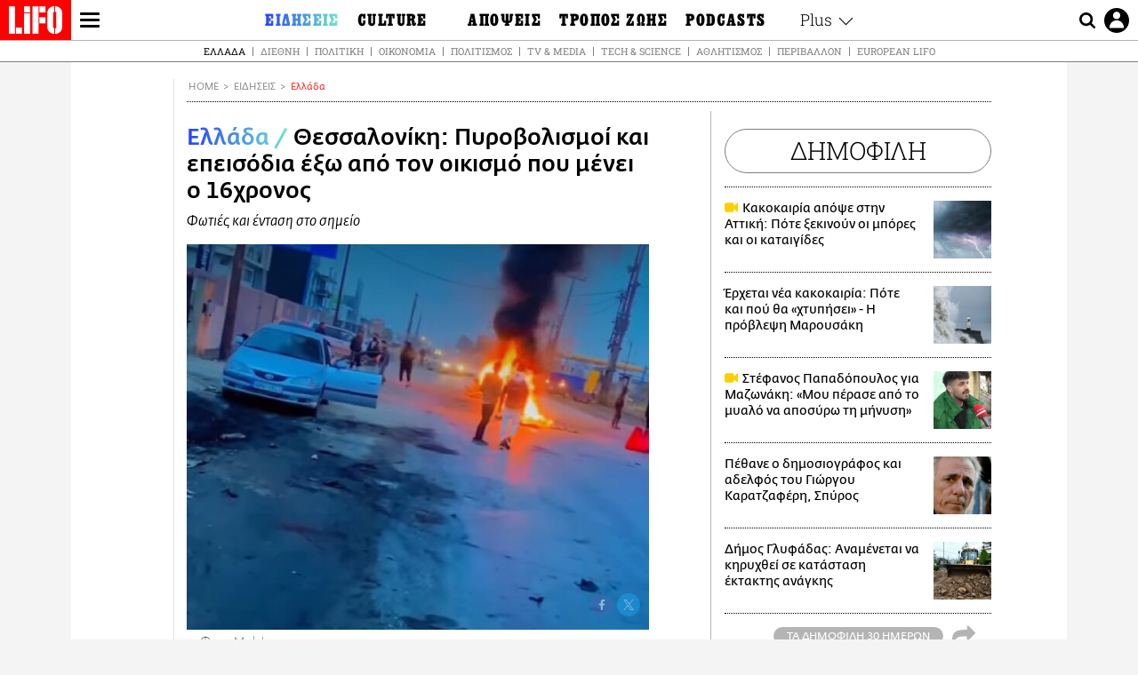

--- FILE ---
content_type: text/html; charset=UTF-8
request_url: https://www.lifo.gr/now/greece/thessaloniki-pyrobolismoi-kai-epeisodia-exo-apo-ton-oikismo-poy-menei-o-16hronos
body_size: 27503
content:
<!DOCTYPE html><html lang="el" dir="ltr" prefix="og: https://ogp.me/ns#"><head><meta charset="utf-8" /><meta name="Generator" content="Drupal 9 (https://www.drupal.org)" /><meta name="MobileOptimized" content="width" /><meta name="HandheldFriendly" content="true" /><meta name="viewport" content="width=device-width, initial-scale=1, shrink-to-fit=no" /><link rel="canonical" href="https://www.lifo.gr/now/greece/thessaloniki-pyrobolismoi-kai-epeisodia-exo-apo-ton-oikismo-poy-menei-o-16hronos" /><link rel="shortlink" href="https://www.lifo.gr/node/1245301" /><meta name="referrer" content="origin" /><meta name="rights" content="©2026 LiFO. All rights reserved." /><meta name="description" content="Επεισόδια και ένταση επικρατεί αυτή την ώρα έξω από τον οικισμό της Αγίας Σοφίας στη Θεσσαλονίκη, όπου ζει ο 16χρονος, τον οποίο πυροβόλησε στο κεφάλι" /><meta name="abstract" content="Επεισόδια και ένταση επικρατεί αυτή την ώρα έξω από τον οικισμό της Αγίας Σοφίας στη Θεσσαλονίκη, όπου ζει ο 16χρονος, τον οποίο πυροβόλησε στο κεφάλι" /><meta name="keywords" content="Ελλάδα,Ειδήσεις,ΘΕΣΣΑΛΟΝΙΚΗ,ΠΥΡΟΒΟΛΙΣΜΟΙ,οικισμός Ρομά,ΡΟΜΑ,16ΧΡΟΝΟΣ,Πυροβολισμός 16χρονου" /><meta property="fb:admins" content="100001488586306" /><meta property="fb:app_id" content="655762191870497" /><link rel="shortcut icon" href="https://www.lifo.gr/favicon.ico" /><link rel="mask-icon" href="https://www.lifo.gr/images/logo.svg" /><link rel="icon" sizes="16x16" href="https://www.lifo.gr/favicon-16x16.png" /><link rel="icon" sizes="32x32" href="https://www.lifo.gr/favicon-32x32.png" /><link rel="icon" sizes="96x96" href="https://www.lifo.gr/favicon-96x96.png" /><link rel="icon" sizes="192x192" href="https://www.lifo.gr/android-icon-192x192.png" /><link rel="apple-touch-icon" href="https://www.lifo.gr/apple-icon-60x60.png" /><link rel="apple-touch-icon" sizes="72x72" href="https://www.lifo.gr/apple-icon-72x72.png" /><link rel="apple-touch-icon" sizes="76x76" href="https://www.lifo.gr/apple-icon-76x76.png" /><link rel="apple-touch-icon" sizes="114x114" href="https://www.lifo.gr/apple-icon-114x114.png" /><link rel="apple-touch-icon" sizes="120x120" href="https://www.lifo.gr/apple-icon-120x120.png" /><link rel="apple-touch-icon" sizes="144x144" href="https://www.lifo.gr/apple-icon-144x144.png" /><link rel="apple-touch-icon" sizes="152x152" href="https://www.lifo.gr/apple-icon-152x152.png" /><link rel="apple-touch-icon" sizes="180x180" href="https://www.lifo.gr/apple-icon-180x180.png" /><link rel="apple-touch-icon-precomposed" href="https://www.lifo.gr/apple-icon-57x57.png" /><meta property="og:site_name" content="LiFO.gr" /><meta property="og:type" content="article" /><meta property="og:url" content="https://www.lifo.gr/now/greece/thessaloniki-pyrobolismoi-kai-epeisodia-exo-apo-ton-oikismo-poy-menei-o-16hronos" /><meta property="og:title" content="Θεσσαλονίκη: Πυροβολισμοί και επεισόδια έξω από τον οικισμό που μένει ο 16χρονος | LiFO" /><meta property="og:description" content="Φωτιές και ένταση στο σημείο" /><meta property="og:image" content="https://www.lifo.gr/sites/default/files/styles/facebook_with_logo/public/articles/2022-12-09/apologia-16xronos-pyrobolismos1.jpg?itok=KIKvQ0Rk" /><meta property="og:image:width" content="1200" /><meta property="og:image:height" content="630" /><meta property="og:updated_time" content="2022-12-09T18:37:04+0200" /><meta property="og:image:alt" content="Θεσσαλονίκη: Πυροβολισμοί και επεισόδια έξω από τον οικισμό που μένει ο 16χρονος" /><meta property="article:tag" content="ΘΕΣΣΑΛΟΝΙΚΗ" /><meta property="article:tag" content="ΠΥΡΟΒΟΛΙΣΜΟΙ" /><meta property="article:tag" content="οικισμός Ρομά" /><meta property="article:tag" content="ΡΟΜΑ" /><meta property="article:tag" content="16ΧΡΟΝΟΣ" /><meta property="article:tag" content="Πυροβολισμός 16χρονου" /><meta property="article:published_time" content="2022-12-09T18:37:04+0200" /><meta property="article:modified_time" content="2022-12-09T18:37:04+0200" /><meta name="twitter:card" content="summary_large_image" /><meta name="twitter:description" content="Φωτιές και ένταση στο σημείο" /><meta name="twitter:site" content="@lifomag" /><meta name="twitter:title" content="Θεσσαλονίκη: Πυροβολισμοί και επεισόδια έξω από τον οικισμό που μένει ο 16χρονος | LiFO" /><meta name="twitter:url" content="https://www.lifo.gr/now/greece/thessaloniki-pyrobolismoi-kai-epeisodia-exo-apo-ton-oikismo-poy-menei-o-16hronos" /><meta name="twitter:image:alt" content="Θεσσαλονίκη: Πυροβολισμοί και επεισόδια έξω από τον οικισμό που μένει ο 16χρονος" /><meta name="twitter:image:height" content="630" /><meta name="twitter:image:width" content="1200" /><meta name="twitter:image" content="https://www.lifo.gr/sites/default/files/styles/facebook_with_logo/public/articles/2022-12-09/apologia-16xronos-pyrobolismos1.jpg?itok=KIKvQ0Rk" /><script type="application/ld+json">{
"@context": "https://schema.org",
"@graph": [
{
"@type": "NewsArticle",
"headline": "Θεσσαλονίκη: Πυροβολισμοί και επεισόδια έξω από τον οικισμό που μένει ο 16χρονος",
"name": "Θεσσαλονίκη: Πυροβολισμοί και επεισόδια έξω από τον οικισμό που μένει ο 16χρονος",
"about": [
"ΘΕΣΣΑΛΟΝΙΚΗ",
"ΠΥΡΟΒΟΛΙΣΜΟΙ",
"οικισμός Ρομά",
"ΡΟΜΑ",
"16ΧΡΟΝΟΣ",
"Πυροβολισμός 16χρονου"
],
"description": "Φωτιές και ένταση στο σημείο",
"image": {
"@type": "ImageObject",
"representativeOfPage": "True",
"url": "https://www.lifo.gr/sites/default/files/styles/facebook_with_logo/public/articles/2022-12-09/apologia-16xronos-pyrobolismos1.jpg?itok=KIKvQ0Rk",
"width": "1200",
"height": "630"
},
"datePublished": "2022-12-09T18:37:04+0200",
"dateModified": "2022-12-09T18:37:04+0200",
"author": {
"@type": "Person",
"@id": "https://www.lifo.gr/authors/newsroom",
"name": "LifO Newsroom",
"url": "https://www.lifo.gr/authors/newsroom"
},
"publisher": {
"@type": "NewsMediaOrganization",
"@id": "https://www.lifo.gr/",
"name": "LiFO.gr",
"url": "https://www.lifo.gr/",
"sameAs": [
"https://www.facebook.com/lifo.mag",
"https://www.instagram.com/lifomag/",
"https://www.instagram.com/lifomag/"
],
"logo": {
"@type": "ImageObject",
"url": "https://www.lifo.gr/images/lifo-logo-amp2.png",
"width": "120",
"height": "60"
}
},
"articleBody": "Επεισόδια και ένταση επικρατεί αυτή την ώρα έξω από τον οικισμό της Αγίας Σοφίας στη Θεσσαλονίκη, όπου ζει ο 16χρονος, τον οποίο πυροβόλησε στο κεφάλι αστυνομικός της ομάδας ΔΙΑΣ. Στο σημείο ακούστηκαν πριν από λίγο πυροβολισμοί από την πλευρά των Ρομά προς τους αστυνομικούς. Η κατάσταση παραμένει έκρυθμη καθώς ήδη στον δρόμο ομάδα σχεδόν 50 ατόμων έχει στήσει οδοφράγματα και καίει λάστιχα και κλαδιά. Η κυκλοφορία έχει διακοπεί ενώ σύμφωνα με βίντεο ντοκουμέντο του GrTimes, ακούγονται τρεις ριπές από πυροβολισμό, με τους άντρες των ΜΑΤ να προσπαθούν να καλυφθούν. Με πληροφορίες του Makthes/GRTimes",
"keywords": [
"Ελλάδα",
"Ειδήσεις",
"ΘΕΣΣΑΛΟΝΙΚΗ",
"ΠΥΡΟΒΟΛΙΣΜΟΙ",
"οικισμός Ρομά",
"ΡΟΜΑ",
"16ΧΡΟΝΟΣ",
"Πυροβολισμός 16χρονου"
],
"articleSection": [
"Ελλάδα",
"Ειδήσεις"
],
"mainEntityOfPage": "https://www.lifo.gr/now/greece/thessaloniki-pyrobolismoi-kai-epeisodia-exo-apo-ton-oikismo-poy-menei-o-16hronos"
},
{
"@type": "Organization",
"additionalType": "NewsMediaOrganization",
"@id": "https://www.lifo.gr",
"description": "Εβδομαδιαίο free press που διανέμεται σε επιλεγμένα σημεία σε Αθήνα και Θεσσαλονίκη. Δημιούργημα του δημοσιογράφου Στάθη Τσαγκαρουσιάνου, κυκλοφορεί από τον Δεκέμβριο του 2005.",
"name": "LiFO",
"sameAs": [
"https://www.facebook.com/lifo.mag",
"https://twitter.com/lifomag",
"https://instagram.com/lifomag"
],
"url": "https://www.lifo.gr",
"telephone": "210 3254290",
"image": {
"@type": "ImageObject",
"url": "https://www.lifo.gr/images/lifo-logo-amp2.png",
"width": "120",
"height": "60"
},
"logo": {
"@type": "ImageObject",
"url": "https://www.lifo.gr/images/lifo-logo-amp2.png",
"width": "120",
"height": "60"
},
"address": {
"@type": "PostalAddress",
"streetAddress": "Βουλής 22",
"addressLocality": "Σύνταγμα",
"postalCode": "10563",
"addressCountry": "Ελλάδα"
}
},
{
"@type": "WebPage",
"breadcrumb": {
"@type": "BreadcrumbList",
"itemListElement": [
{
"@type": "ListItem",
"position": 1,
"name": "Home",
"item": "https://www.lifo.gr/"
},
{
"@type": "ListItem",
"position": 2,
"name": "Ειδήσεις",
"item": "https://www.lifo.gr/now"
},
{
"@type": "ListItem",
"position": 3,
"name": "Ελλάδα",
"item": "https://www.lifo.gr/now/greece"
},
{
"@type": "ListItem",
"position": 4,
"name": "Θεσσαλονίκη: Πυροβολισμοί και επεισόδια έξω από τον οικισμό που μένει ο 16χρονος",
"item": "https://www.lifo.gr/now/greece/thessaloniki-pyrobolismoi-kai-epeisodia-exo-apo-ton-oikismo-poy-menei-o-16hronos"
}
]
},
"isAccessibleForFree": "True"
},
{
"@type": "WebSite",
"@id": "https://www.lifo.gr/",
"name": "LiFO",
"url": "https://www.lifo.gr/",
"publisher": {
"@type": "Organization",
"name": "LiFO",
"url": "https://www.lifo.gr/",
"logo": {
"@type": "ImageObject",
"url": "https://www.lifo.gr/images/logo.png",
"width": "120",
"height": "60"
}
}
}
]
}</script><meta http-equiv="x-ua-compatible" content="ie=edge" /><link rel="amphtml" href="https://www.lifo.gr/now/greece/thessaloniki-pyrobolismoi-kai-epeisodia-exo-apo-ton-oikismo-poy-menei-o-16hronos?amp" /><title>Θεσσαλονίκη: Πυροβολισμοί και επεισόδια έξω από τον οικισμό που μένει ο 16χρονος | LiFO</title><link rel="dns-prefetch" href="//www.googletagservices.com/"><link rel="dns-prefetch" href="//partner.googleadservices.com/"><link rel="dns-prefetch" href="//cdn.orangeclickmedia.com/"><link rel="dns-prefetch" href="https://securepubads.g.doubleclick.net/"><link rel="dns-prefetch" href="//ajax.googleapis.com"><link rel="dns-prefetch" href="//stats.g.doubleclick.net/"><link rel="dns-prefetch" href="//bs.serving-sys.com/"><link rel="dns-prefetch" href="//tpc.googlesyndication.com/"><link rel="dns-prefetch" href="//obj.adman.gr/"><link rel="preload" as="font" href="/themes/custom/bootstrap_sass/xassets/fonts/FedraSansGreek-BookTF.woff2" type="font/woff2" crossorigin="anonymous"><link rel="preload" as="font" href="/themes/custom/bootstrap_sass/xassets/fonts/FedraSansGreek-BookItalic.woff2" type="font/woff2" crossorigin="anonymous"><link rel="preload" as="font" href="/themes/custom/bootstrap_sass/xassets/fonts/FedraSansGreek-NormalTF.woff2" type="font/woff2" crossorigin="anonymous"><link rel="preload" as="font" href="/themes/custom/bootstrap_sass/xassets/fonts/FedraSansGreek-MediumTF.woff2" type="font/woff2" crossorigin="anonymous"><link rel="preload" as="font" href="/themes/custom/bootstrap_sass/xassets/fonts/HGF-Thin.woff2" type="font/woff2" crossorigin="anonymous"><link rel="preload" as="font" href="/themes/custom/bootstrap_sass/xassets/fonts/HGF-Book.woff2" type="font/woff2" crossorigin="anonymous"><link rel="preload" as="font" href="/themes/custom/bootstrap_sass/xassets/fonts/HGF-BoldOblique.woff2" type="font/woff2" crossorigin="anonymous"><link rel="preload" as="font" href="/themes/custom/bootstrap_sass/xassets/fonts/HGF-Medium.woff2" type="font/woff2" crossorigin="anonymous"><link rel="preload" as="font" href="/themes/custom/bootstrap_sass/xassets/fonts/LifoEgyptianWeb.woff2" type="font/woff2" crossorigin="anonymous"><link rel="preload" as="font" href="/themes/custom/bootstrap_sass/xassets/fonts/RobotoSlab-Light.woff2" type="font/woff2" crossorigin="anonymous"><link rel="preload" as="font" href="/themes/custom/bootstrap_sass/xassets/fonts/RobotoSlab-Regular.woff2" type="font/woff2" crossorigin="anonymous"><script type="text/javascript">
window._xadsLoaded = false;
loadScript('//cdn.orangeclickmedia.com/tech/v3.lifo.gr/ocm.js');
loadScript('//securepubads.g.doubleclick.net/tag/js/gpt.js');
loadScript('//pagead2.googlesyndication.com/pagead/js/adsbygoogle.js');
loadScript('/themes/custom/bootstrap_sass/xassets/js/xads-articles.js?v=1.1.0');
function loadAds() {
if (!window._xadsLoaded) {
loadScript('/themes/custom/bootstrap_sass/js/adblock.detect.js?v=1.0.0');
loadScript('https://apps-cdn.relevant-digital.com/static/tags/1137447286956292940.js');
loadAdman();
loadOneSignal();
window._xadsLoaded = true;
}
}
function loadScript(src) {
var script = document.createElement('script');
script.src = src;
document.head.appendChild(script);
}
function loadAdman() {
var script = document.createElement('script');
script.src = 'https://static.adman.gr/adman.js';
document.head.appendChild(script);
window.AdmanQueue=window.AdmanQueue||[];
AdmanQueue.push(function(){
Adman.adunit({id:475,h:'https://x.grxchange.gr',inline:true})
});
}
function loadOneSignal() {
loadScript('//cdn.onesignal.com/sdks/OneSignalSDK.js');
setTimeout(function() {
var OneSignal = window.OneSignal || [];
OneSignal.push(function() {
OneSignal.init({
appId: "5c2de52e-202f-46d2-854a-c93489c04d14",
safari_web_id: "web.onesignal.auto.3db514d6-c75f-4a27-ad99-adae19a9a814",
subdomainName: "lifo",
promptOptions: {
actionMessage: "Θέλετε να λαμβάνετε πρώτοι ενημερώσεις για ό,τι συμβαίνει από το lifo.gr;",
acceptButtonText: "ΝΑΙ",
cancelButtonText: "Όχι",
},
});
OneSignal.showSlidedownPrompt();
});
}, 2000);
}
window.addEventListener('load', function () {
var botPattern = "(googlebot\/|bot|Googlebot-Mobile|Googlebot-Image|Google favicon|Mediapartners-Google|Chrome-Lighthouse|bingbot)";
var re = new RegExp(botPattern, 'i');
var userAgent = navigator.userAgent;
if (!re.test(userAgent)) {
var host = 'lifo.gr';
var element = document.createElement('script');
var firstScript = document.getElementsByTagName('script')[0];
var url = 'https://cmp.inmobi.com'
.concat('/choice/', 'sp3rHHuKshJjA', '/', host, '/choice.js?tag_version=V3');
var uspTries = 0;
var uspTriesLimit = 3;
element.async = true;
element.type = 'text/javascript';
element.src = url;
firstScript.parentNode.insertBefore(element, firstScript);
function makeStub() {
var TCF_LOCATOR_NAME = '__tcfapiLocator';
var queue = [];
var win = window;
var cmpFrame;
function addFrame() {
var doc = win.document;
var otherCMP = !!(win.frames[TCF_LOCATOR_NAME]);
if (!otherCMP) {
if (doc.body) {
var iframe = doc.createElement('iframe');
iframe.style.cssText = 'display:none';
iframe.name = TCF_LOCATOR_NAME;
doc.body.appendChild(iframe);
} else {
setTimeout(addFrame, 5);
}
}
return !otherCMP;
}
function tcfAPIHandler() {
var gdprApplies;
var args = arguments;
if (!args.length) {
return queue;
} else if (args[0] === 'setGdprApplies') {
if (
args.length > 3 &&
args[2] === 2 &&
typeof args[3] === 'boolean'
) {
gdprApplies = args[3];
if (typeof args[2] === 'function') {
args[2]('set', true);
}
}
} else if (args[0] === 'ping') {
var retr = {
gdprApplies: gdprApplies,
cmpLoaded: false,
cmpStatus: 'stub'
};
if (typeof args[2] === 'function') {
args[2](retr);
}
} else {
if(args[0] === 'init' && typeof args[3] === 'object') {
args[3] = Object.assign(args[3], { tag_version: 'V3' });
}
queue.push(args);
}
}
function postMessageEventHandler(event) {
var msgIsString = typeof event.data === 'string';
var json = {};
try {
if (msgIsString) {
json = JSON.parse(event.data);
} else {
json = event.data;
}
} catch (ignore) {}
var payload = json.__tcfapiCall;
if (payload) {
window.__tcfapi(
payload.command,
payload.version,
function(retValue, success) {
var returnMsg = {
__tcfapiReturn: {
returnValue: retValue,
success: success,
callId: payload.callId
}
};
if (msgIsString) {
returnMsg = JSON.stringify(returnMsg);
}
if (event && event.source && event.source.postMessage) {
event.source.postMessage(returnMsg, '*');
}
},
payload.parameter
);
}
}
while (win) {
try {
if (win.frames[TCF_LOCATOR_NAME]) {
cmpFrame = win;
break;
}
} catch (ignore) {}
if (win === window.top) {
break;
}
win = win.parent;
}
if (!cmpFrame) {
addFrame();
win.__tcfapi = tcfAPIHandler;
win.addEventListener('message', postMessageEventHandler, false);
}
};
makeStub();
function makeGppStub() {
const CMP_ID = 10;
const SUPPORTED_APIS = [
'2:tcfeuv2',
'6:uspv1',
'7:usnatv1',
'8:usca',
'9:usvav1',
'10:uscov1',
'11:usutv1',
'12:usctv1'
];
window.__gpp_addFrame = function (n) {
if (!window.frames[n]) {
if (document.body) {
var i = document.createElement("iframe");
i.style.cssText = "display:none";
i.name = n;
document.body.appendChild(i);
} else {
window.setTimeout(window.__gpp_addFrame, 10, n);
}
}
};
window.__gpp_stub = function () {
var b = arguments;
__gpp.queue = __gpp.queue || [];
__gpp.events = __gpp.events || [];
if (!b.length || (b.length == 1 && b[0] == "queue")) {
return __gpp.queue;
}
if (b.length == 1 && b[0] == "events") {
return __gpp.events;
}
var cmd = b[0];
var clb = b.length > 1 ? b[1] : null;
var par = b.length > 2 ? b[2] : null;
if (cmd === "ping") {
clb(
{
gppVersion: "1.1", // must be “Version.Subversion”, current: “1.1”
cmpStatus: "stub", // possible values: stub, loading, loaded, error
cmpDisplayStatus: "hidden", // possible values: hidden, visible, disabled
signalStatus: "not ready", // possible values: not ready, ready
supportedAPIs: SUPPORTED_APIS, // list of supported APIs
cmpId: CMP_ID, // IAB assigned CMP ID, may be 0 during stub/loading
sectionList: [],
applicableSections: [-1],
gppString: "",
parsedSections: {},
},
true
);
} else if (cmd === "addEventListener") {
if (!("lastId" in __gpp)) {
__gpp.lastId = 0;
}
__gpp.lastId++;
var lnr = __gpp.lastId;
__gpp.events.push({
id: lnr,
callback: clb,
parameter: par,
});
clb(
{
eventName: "listenerRegistered",
listenerId: lnr, // Registered ID of the listener
data: true, // positive signal
pingData: {
gppVersion: "1.1", // must be “Version.Subversion”, current: “1.1”
cmpStatus: "stub", // possible values: stub, loading, loaded, error
cmpDisplayStatus: "hidden", // possible values: hidden, visible, disabled
signalStatus: "not ready", // possible values: not ready, ready
supportedAPIs: SUPPORTED_APIS, // list of supported APIs
cmpId: CMP_ID, // list of supported APIs
sectionList: [],
applicableSections: [-1],
gppString: "",
parsedSections: {},
},
},
true
);
} else if (cmd === "removeEventListener") {
var success = false;
for (var i = 0; i < __gpp.events.length; i++) {
if (__gpp.events[i].id == par) {
__gpp.events.splice(i, 1);
success = true;
break;
}
}
clb(
{
eventName: "listenerRemoved",
listenerId: par, // Registered ID of the listener
data: success, // status info
pingData: {
gppVersion: "1.1", // must be “Version.Subversion”, current: “1.1”
cmpStatus: "stub", // possible values: stub, loading, loaded, error
cmpDisplayStatus: "hidden", // possible values: hidden, visible, disabled
signalStatus: "not ready", // possible values: not ready, ready
supportedAPIs: SUPPORTED_APIS, // list of supported APIs
cmpId: CMP_ID, // CMP ID
sectionList: [],
applicableSections: [-1],
gppString: "",
parsedSections: {},
},
},
true
);
} else if (cmd === "hasSection") {
clb(false, true);
} else if (cmd === "getSection" || cmd === "getField") {
clb(null, true);
}
//queue all other commands
else {
__gpp.queue.push([].slice.apply(b));
}
};
window.__gpp_msghandler = function (event) {
var msgIsString = typeof event.data === "string";
try {
var json = msgIsString ? JSON.parse(event.data) : event.data;
} catch (e) {
var json = null;
}
if (typeof json === "object" && json !== null && "__gppCall" in json) {
var i = json.__gppCall;
window.__gpp(
i.command,
function (retValue, success) {
var returnMsg = {
__gppReturn: {
returnValue: retValue,
success: success,
callId: i.callId,
},
};
event.source.postMessage(msgIsString ? JSON.stringify(returnMsg) : returnMsg, "*");
},
"parameter" in i ? i.parameter : null,
"version" in i ? i.version : "1.1"
);
}
};
if (!("__gpp" in window) || typeof window.__gpp !== "function") {
window.__gpp = window.__gpp_stub;
window.addEventListener("message", window.__gpp_msghandler, false);
window.__gpp_addFrame("__gppLocator");
}
};
makeGppStub();
var uspStubFunction = function() {
var arg = arguments;
if (typeof window.__uspapi !== uspStubFunction) {
setTimeout(function() {
if (typeof window.__uspapi !== 'undefined') {
window.__uspapi.apply(window.__uspapi, arg);
}
}, 500);
}
};
var checkIfUspIsReady = function() {
uspTries++;
if (window.__uspapi === uspStubFunction && uspTries < uspTriesLimit) {
console.warn('USP is not accessible');
} else {
clearInterval(uspInterval);
}
};
if (typeof window.__uspapi === 'undefined') {
window.__uspapi = uspStubFunction;
var uspInterval = setInterval(checkIfUspIsReady, 6000);
}
__tcfapi('addEventListener', 2, function(tcData, success) {
if (success && (tcData.eventStatus === 'tcloaded' || tcData.eventStatus === 'useractioncomplete')) {
if (!tcData.gdprApplies) {
loadAds();
} else {
var hasPurposeOneConsent = tcData.purpose.consents['1'];
var hasGoogleConsent = false;
window.requestNonPersonalizedAds = 1;
if (hasPurposeOneConsent) {
if (tcData.vendor.consents['755'] && tcData.vendor.legitimateInterests['755']) {
if ((tcData.purpose.consents['2'] || tcData.purpose.legitimateInterests['2']) && (tcData.purpose.consents['7'] || tcData.purpose.legitimateInterests['7']) && (tcData.purpose.consents['9'] || tcData.purpose.legitimateInterests['9']) && (tcData.purpose.consents['10'] || tcData.purpose.legitimateInterests['10'])) {
hasGoogleConsent = true;
if ((tcData.purpose.consents['3'] || tcData.purpose.legitimateInterests['3']) && (tcData.purpose.consents['4'] || tcData.purpose.legitimateInterests['4'])) {
window.requestNonPersonalizedAds = 0;
}
}
}
if (hasGoogleConsent) {
loadAds();
}
}
}
}
});
}
});
</script><script>(function(w,d,s,l,i){w[l]=w[l]||[];w[l].push({'gtm.start':
new Date().getTime(),event:'gtm.js'});var f=d.getElementsByTagName(s)[0],
j=d.createElement(s),dl=l!='dataLayer'?'&l='+l:'';j.defer=true;j.src=
'https://www.googletagmanager.com/gtm.js?id='+i+dl;f.parentNode.insertBefore(j,f);
})(window,document,'script','dataLayer','GTM-TQM6NLQ');</script><!-- START CSS PLACEHOLDER --><link rel="stylesheet" media="all" href="/sites/default/files/css/css_EMO8Rc1479YwTWHeZEKgofbkiazF4o8lHF8vi0L5rRU.css" /><link rel="stylesheet" media="all" href="/sites/default/files/css/css_sNUGB-AaJCDQEAYEq8jikNlLLvEDSYypXlM-dnex0Pc.css" /> <!-- END CSS PLACEHOLDER --><script>
//set if cookiebot exists on the page
window.cookiebotActive = true;
console.log("%cLiFO", "font-size: 31px; font-family: impact, arial, helvetica, sans-serif; font-weight: bold; color: #ff0000;");
</script><script>
function lazyLoadScript(src) {
return new Promise(function (resolve, reject) {
var script = document.createElement("script");
script.onload = function () {
resolve();
};
script.onerror = function () {
reject();
};
script.defer = true;
script.src = src;
document.body.appendChild(script);
});
}
var googletag = googletag || {};
googletag.cmd = googletag.cmd || [];
var layout = 'details_default';
var isBlogTemplate = false;
var isDetails = true;
var adsSection = 'news';
var adsCategory = 'ellada';
var adsSubCategory = '';
var adsItemId = '1245301';
var adsTopicId = '';
var adsTags = ['ΘΕΣΣΑΛΟΝΙΚΗ','ΠΥΡΟΒΟΛΙΣΜΟΙ','οικισμός Ρομά','ΡΟΜΑ','16ΧΡΟΝΟΣ','Πυροβολισμός 16χρονου'];
var adsPage = '0';
var adsLayout = 'details_default';
var adsSafety = '0';
var adsDWord = '0';
var adsFeaturedVideo = '0';
var adsType = 'Details';
const currentLink = 'https://www.lifo.gr/now/greece/thessaloniki-pyrobolismoi-kai-epeisodia-exo-apo-ton-oikismo-poy-menei-o-16hronos';
window.addEventListener('load', function () {
function setBehaviors() {
if ( typeof Drupal !== 'undefined'  &&
typeof Drupal.behaviors.bootstrap_barrio_subtheme !== 'undefined'  &&
!Drupal.behaviors.bootstrap_barrio_subtheme.hasOwnProperty("attach") &&
typeof initializeAllDrupal !== "undefined" &&
initializeAllDrupal instanceof Function
) {
initializeAllDrupal($, Drupal);
} else {
document.addEventListener("DOMContentLoaded", setBehaviors);
}
if ( typeof Drupal !== 'undefined') {
Drupal.behaviors.bootstrap_barrio_subtheme.attach();
}
}
setBehaviors();
},
{passive: true}
);
</script><!-- P&G code --><script type="text/javascript">
window.addEventListener('load', function () {
var botPattern = "(googlebot\/|bot|Googlebot-Mobile|Googlebot-Image|Google favicon|Mediapartners-Google|Chrome-Lighthouse|bingbot)";
var re = new RegExp(botPattern, 'i');
var userAgent = navigator.userAgent;
if (!re.test(userAgent)) {
__tcfapi("addEventListener", 2, (function (e, t) {
if (t && ("useractioncomplete" === e.eventStatus || "tcloaded" === e.eventStatus)) {
if (!e.purpose.consents[1]) return;
loadScript('https://pghub.io/js/pandg-sdk.js');
var n = e.gdprApplies ? 1 : 0;
var metadata = {
gdpr: n,
gdpr_consent: e.tcString,
ccpa: null,
bp_id: "dyodeka",
};
var config = {
name: "P&G",
pixelUrl: "https://pandg.tapad.com/tag"
};
setTimeout(function () {
var tagger = Tapad.init(metadata, config);
var data = {
category: adsCategory,
};
tagger.sync(data);
}, 2 * 1000);
}
}));
}
});
</script><!-- START JS PLACEHOLDER --> <!-- END JS PLACEHOLDER --><script>
window.googletag = window.googletag || {};
window.googletag.cmd = window.googletag.cmd || [];
googletag.cmd.push(function() {
googletag.pubads().setTargeting("Section", adsSection);
googletag.pubads().setTargeting("Category", adsCategory);
googletag.pubads().setTargeting("Sub_category", adsSubCategory);
googletag.pubads().setTargeting("Item_Id", adsItemId);
googletag.pubads().setTargeting("Topics_Id", adsTopicId);
googletag.pubads().setTargeting("Tags", adsTags);
googletag.pubads().setTargeting("Page", adsPage);
googletag.pubads().setTargeting("Layout", adsLayout);
googletag.pubads().setTargeting("Skin", window.skinSize);
googletag.pubads().setTargeting("Ad_safety", adsSafety);
googletag.pubads().setTargeting("Has_Featured_Video", adsFeaturedVideo);
googletag.pubads().setTargeting("Type", adsType);
googletag.pubads().disableInitialLoad();
googletag.pubads().enableSingleRequest();
googletag.pubads().collapseEmptyDivs();
googletag.enableServices();
});
</script><style>
.adv {
text-align: center;
line-height: 0;
margin: 20px auto;
}
.adv--full {
margin: 20px 0;
}
.adv--sticky > div {
height: 600px;
}
.adv--sticky > div iframe{
position: -webkit-sticky;
position: sticky;
top: 41px;
}
.adv--labeled  > div {
position: relative;
margin-top: 30px;
}
.adv--labeled  > div:before {
content: 'ΔΙΑΦΗΜΙΣΗ';
position: absolute;
top: -20px;
left: 0;
font-size: 11px;
line-height: 14px;
width: 100%;
text-align: center;
color:#7d7d7d;
}
.adv--labeled.adv--full {
margin-top: 40px;
}
@media only screen and (max-width: 1024px) {
.adv--sticky > div iframe{
top: 0px;
}
}@media only screen and (max-width: 768px) {
.adv--desk {
display: none;
}
}@media only screen and (min-width: 769px) {
.adv--mob {
display: none;
}
}
</style></head><body class="layout-no-sidebars has-featured-top page-node-1245301 active-menu-trail-blue-grad wrap-bg inner-page withmenu path-node node--type-article"><script type="text/javascript" data-cookieconsent="ignore">
/*GOOGLE ANALYTICS*/
(function(i,s,o,g,r,a,m){i['GoogleAnalyticsObject']=r;i[r]=i[r]||function(){
(i[r].q=i[r].q||[]).push(arguments)},i[r].l=1*new Date();a=s.createElement(o),
m=s.getElementsByTagName(o)[0];a.async=1;a.src=g;m.parentNode.insertBefore(a,m)
})(window,document,'script','https://www.google-analytics.com/analytics.js','ga');
ga('create', 'UA-9549611-1', {
cookieDomain: 'lifo.gr',
legacyCookieDomain: 'lifo.gr'
});
ga('set', 'anonymizeIp', true);
ga('send', 'pageview');
</script><a href="#main-content" class="visually-hidden focusable skip-link whiteText "> Παράκαμψη προς το κυρίως περιεχόμενο </a><div class="dialog-off-canvas-main-canvas" data-off-canvas-main-canvas> <!-- Template START : themes/custom/bootstrap_sass/templates/layout/page.html.twig //--><div class="page"> <header class="header "> <section class="header__main"><div class="header__left"> <a href="/" class="header__logo"> <figure> <img src="/themes/custom/bootstrap_sass/xassets/images/logo.svg" alt="LiFO" width="268" height="138"> </figure> </a> <span class="header__burger js-trigger-menu"><span></span></span></div> <nav class="header__menu"> <!-- Template START : themes/custom/bootstrap_sass/templates/navigation/menu--main-side-menu--article.html.twig //--><ul class="header__menu-secondary"><li> <a href="https://www.lifoshop.gr/" target="_blank">LIFO SHOP</a></li><li> <a href="/newsletter/subscribe" title="Εγγραφή στο newsletter της LiFO" data-drupal-link-system-path="node/990352">NEWSLETTER</a></li><li> <a href="https://mikropragmata.lifo.gr/" target="_blank">ΜΙΚΡΟΠΡΑΓΜΑΤΑ</a></li><li> <a href="/thegoodlifo" data-drupal-link-system-path="taxonomy/term/21850">THE GOOD LIFO</a></li><li> <a href="/lifoland" data-drupal-link-system-path="taxonomy/term/21865">LIFOLAND</a></li><li> <a href="/guide" data-drupal-link-system-path="taxonomy/term/21864">CITY GUIDE</a></li><li> <a href="https://ampa.lifo.gr/" target="_blank">ΑΜΠΑ</a></li><li> <a href="/issues/view/882"> <span>PRINT</span> <figure><div class="field field--name-field-main-image field--type-image field--label-hidden field__item"> <img class=" img-fluid image-style-main-small" src="/sites/default/files/styles/main_small/public/issues/2026/882COVER_600px.jpg?itok=FZW1cfVv" width="200" height="255" alt="ΤΕΥΧΟΣ 882 LIFO" loading="lazy" /></div> </figure> </a></li></ul><ul class="header__menu-main"><li class="expanded"> <a class="is-active blue-gradient" href="/now"> <span>ΕΙΔΗΣΕΙΣ</span> </a><ul><li> <a href="/now">ΚΕΝΤΡΙΚΗ</a></li><li> <a href="/now/greece" data-drupal-link-system-path="taxonomy/term/21807">Ελλάδα</a></li><li> <a href="/now/world" data-drupal-link-system-path="taxonomy/term/21808">Διεθνή</a></li><li> <a href="/now/politics" data-drupal-link-system-path="taxonomy/term/21809">Πολιτική</a></li><li> <a href="/now/economy" data-drupal-link-system-path="taxonomy/term/21810">Οικονομία</a></li><li> <a href="/now/entertainment" data-drupal-link-system-path="taxonomy/term/21815">Πολιτισμός</a></li><li> <a href="/now/sport" data-drupal-link-system-path="taxonomy/term/21813">Αθλητισμός</a></li><li> <a href="/now/perivallon" data-drupal-link-system-path="taxonomy/term/21816">Περιβάλλον</a></li><li> <a href="/now/media" data-drupal-link-system-path="taxonomy/term/21812">TV &amp; Media</a></li><li> <a href="/now/tech-science" data-drupal-link-system-path="taxonomy/term/21811">Tech &amp; Science</a></li><li> <a href="/european-lifo" class="euro-gen" data-drupal-link-system-path="taxonomy/term/30491">European Lifo</a></li></ul></li><li class="expanded"> <a class=" orange-gradient" href="/culture"> <span>CULTURE</span> </a><ul><li> <a href="/culture">ΚΕΝΤΡΙΚΗ</a></li><li> <a href="/culture/cinema" data-drupal-link-system-path="taxonomy/term/21822">Οθόνες</a></li><li> <a href="/culture/music" data-drupal-link-system-path="taxonomy/term/21823">Μουσική</a></li><li> <a href="/culture/theatro" data-drupal-link-system-path="taxonomy/term/21824">Θέατρο</a></li><li> <a href="/culture/eikastika" data-drupal-link-system-path="taxonomy/term/21825">Εικαστικά</a></li><li> <a href="/culture/vivlio" data-drupal-link-system-path="taxonomy/term/21826">Βιβλίο</a></li><li> <a href="/culture/arxaiologia" data-drupal-link-system-path="taxonomy/term/21827">Αρχαιολογία &amp; Ιστορία</a></li><li> <a href="/culture/design" data-drupal-link-system-path="taxonomy/term/21837">Design</a></li><li> <a href="/culture/photography" data-drupal-link-system-path="taxonomy/term/22545">Φωτογραφία</a></li></ul></li><li class="expanded"> <a class=" purple-gradient" href="/apopseis"> <span>ΑΠΟΨΕΙΣ</span> </a><ul><li> <a href="/apopseis">ΚΕΝΤΡΙΚΗ</a></li><li> <a href="/apopseis/idees" data-drupal-link-system-path="taxonomy/term/21828">Ιδέες</a></li><li> <a href="/stiles" data-drupal-link-system-path="taxonomy/term/21003">Στήλες</a></li><li> <a href="/stiles/optiki-gonia" data-drupal-link-system-path="taxonomy/term/30941">Οπτική Γωνία</a></li><li> <a href="/guest-editors" data-drupal-link-system-path="taxonomy/term/21019">Guests</a></li><li> <a href="/apopseis/epistoles" data-drupal-link-system-path="taxonomy/term/29479">Επιστολές</a></li></ul></li><li class="expanded"> <a class=" blue-purple-gradient" href="/tropos-zois"> <span>ΤΡΟΠΟΣ ΖΩΗΣ</span> </a><ul><li> <a href="/tropos-zois">ΚΕΝΤΡΙΚΗ</a></li><li> <a href="/tropos-zois/fashion" data-drupal-link-system-path="taxonomy/term/21836">Μόδα &amp; Στυλ</a></li><li> <a href="/tropos-zois/gefsi" data-drupal-link-system-path="taxonomy/term/21830">Γεύση</a></li><li> <a href="/tropos-zois/health-fitness" data-drupal-link-system-path="taxonomy/term/21832">Υγεία &amp; Σώμα</a></li><li> <a href="/tropos-zois/travel" data-drupal-link-system-path="taxonomy/term/21831">Ταξίδια</a></li><li> <a href="/recipes" data-drupal-link-system-path="recipes">Συνταγές</a></li><li> <a href="/tropos-zois/living" data-drupal-link-system-path="taxonomy/term/21834">Living</a></li><li> <a href="/tropos-zois/urban" data-drupal-link-system-path="taxonomy/term/21004">Urban</a></li><li> <a href="/tropos-zois/shopping" data-drupal-link-system-path="taxonomy/term/21833">Αγορά</a></li></ul></li><li class="expanded"> <a class=" red-gradient" href="/podcasts"> <span>PODCASTS</span> </a><ul><li> <a href="/podcasts">ΚΕΝΤΡΙΚΗ</a></li><li> <a href="/podcasts/wraia-pragmata" data-drupal-link-system-path="taxonomy/term/29214">Μικροπράγματα</a></li><li> <a href="/podcasts/alithina-egklimata" data-drupal-link-system-path="taxonomy/term/29474">Αληθινά Εγκλήματα</a></li><li> <a href="/podcasts/allo-ena-podcast-3-0-zampras" data-drupal-link-system-path="taxonomy/term/73887">Άλλο ένα podcast 3.0</a></li><li> <a href="/podcasts/psyxi-kai-swma" data-drupal-link-system-path="taxonomy/term/70837">Ψυχή &amp; Σώμα</a></li><li> <a href="/podcasts/akou-tin-epistimi" data-drupal-link-system-path="taxonomy/term/29945">Άκου την επιστήμη</a></li><li> <a href="/podcasts/istoria-mias-polis" data-drupal-link-system-path="taxonomy/term/29765">Ιστορία μιας πόλης</a></li><li> <a href="/podcasts/pulp-fiction" data-drupal-link-system-path="taxonomy/term/29213">Pulp Fiction</a></li><li> <a href="/podcasts/originals" data-drupal-link-system-path="taxonomy/term/29212">Radio Lifo</a></li><li> <a href="/podcasts/the-review" data-drupal-link-system-path="taxonomy/term/41604">The Review</a></li><li> <a href="/podcasts/lifo-politics" data-drupal-link-system-path="taxonomy/term/30682">LiFO Politics</a></li><li> <a href="/podcasts/to-krasi-me-apla-logia" data-drupal-link-system-path="taxonomy/term/62443">Το κρασί με απλά λόγια</a></li><li> <a href="/podcasts/zoume-re" data-drupal-link-system-path="taxonomy/term/49767">Ζούμε, ρε!</a></li></ul></li><li class="expanded"> <span class="light-green js-trigger-menu"> <span>Plus</span> </span><ul><li> <a href="/articles" data-drupal-link-system-path="taxonomy/term/21817">Θέματα</a></li><li> <a href="/prosopa/synenteyjeis" data-drupal-link-system-path="taxonomy/term/21819">Συνεντεύξεις</a></li><li> <a href="/videos" data-drupal-link-system-path="taxonomy/term/21846">Videos</a></li><li> <a href="/topics" data-drupal-link-system-path="taxonomy/term/22632">Αφιερώματα</a></li><li> <a href="https://www.lifo.gr/zodia">Ζώδια</a></li><li> <a href="https://www.lifo.gr/lifoland/confessions">Εξομολογήσεις</a></li><li> <a href="/blogs" data-drupal-link-system-path="taxonomy/term/21005">Blogs</a></li><li> <a href="/proswpa/athenians" data-drupal-link-system-path="taxonomy/term/21820">Οι Αθηναίοι</a></li><li> <a href="/prosopa/apolies" data-drupal-link-system-path="taxonomy/term/20995">Απώλειες</a></li><li> <a href="/lgbtqi" data-drupal-link-system-path="taxonomy/term/21839">Lgbtqi+</a></li><li> <a href="/stiles/epiloges" data-drupal-link-system-path="taxonomy/term/39227">Επιλογές</a></li></ul></li></ul> </nav><div class="header__page-info"> <a href="/" class="header__info-logo"> <figure> <img src="/themes/custom/bootstrap_sass/xassets/images/logo.svg" alt="LiFO" width="268" height="138"> <img src="/themes/custom/bootstrap_sass/xassets/images/logo-black.svg" alt="LiFO" width="268" height="138"> </figure> </a> <a href="/now/greece" class="header__info-section">ΕΛΛΑΔΑ</a></div><ul class="header__share"><li class="header__share-item header__share-item--fb"> <a href="#" onclick="return shareThisFB(this);"> <svg><use xlink:href="/themes/custom/bootstrap_sass/xassets/images/sprite.svg#facebook"></use></svg> <span>SHARE</span> </a></li><li class="header__share-item header__share-item--tw"> <a href="#" onclick="return shareThisTW(this);"> <svg><use xlink:href="/themes/custom/bootstrap_sass/xassets/images/sprite.svg#twitter"></use></svg> <span>TWEET</span> </a></li></ul><div class="header__right"> <svg class="header__search-icon js-trigger-search"> <use xlink:href="/themes/custom/bootstrap_sass/xassets/images/sprite.svg#search"></use> </svg><form action="/search" method="get" class="header__search"><div class="form-item"> <input type="text" name="keyword" value="" size="15" maxlength="128"></div> <button type="submit" value="ΕΥΡΕΣΗ">ΕΥΡΕΣΗ</button></form> <svg class="header__account-icon js-trigger-account"> <use xlink:href="/themes/custom/bootstrap_sass/xassets/images/sprite.svg#avatar"></use> </svg><div class="header__account"><div class="header__account-title">LOGIN</div><form class="user-login-form login-form header__account-form" data-drupal-selector="user-login-form" novalidate="novalidate" action="/now/greece/thessaloniki-pyrobolismoi-kai-epeisodia-exo-apo-ton-oikismo-poy-menei-o-16hronos" method="post" id="user-login-form" accept-charset="UTF-8"><div class="js-form-item d-block mb-3 mb-lg-0 js-form-type-textfield form-type-textfield js-form-item-name form-item-name form-item "> <input autocorrect="none" autocapitalize="none" spellcheck="false" placeholder="Email" data-drupal-selector="edit-name" type="text" id="edit-name" name="name" value="" size="15" maxlength="60" class="form-text required w-100" required="required" aria-required="true" /></div><div class="js-form-item d-block mb-3 mb-lg-0 js-form-type-password form-type-password js-form-item-pass form-item-pass form-item "> <input placeholder="Συνθηματικό" data-drupal-selector="edit-pass" type="password" id="edit-pass" name="pass" size="15" maxlength="128" class="form-text required w-100" required="required" aria-required="true" /></div><input autocomplete="off" data-drupal-selector="form-qkp8qqhywicrkvwmh-hgmrrinvwfook1bm-dcxeyj38" type="hidden" name="form_build_id" value="form-qKp8QQhyWICRKVwmH_HgmRRInvWfOOK1Bm_dcXeyJ38" class="w-100" /><input data-drupal-selector="edit-user-login-form" type="hidden" name="form_id" value="user_login_form" class="w-100" /><div class="form-item js-form-type-checkbox"> <input data-id="edit-persistent-login" data-title="Να με θυμάσαι" data-drupal-selector="edit-persistent-login" type="checkbox" id="edit-persistent-login" name="persistent_login" value="1" class="form-checkbox"> <label class="form-check-label" for="edit-persistent-login"> Να με θυμάσαι </label></div><!-- Template START : themes/custom/bootstrap_sass/templates/container.html.twig //--><div data-drupal-selector="edit-actions" class="form-actions element-container-wrapper js-form-wrapper form-wrapper" id="edit-actions"><button data-drupal-selector="edit-submit" type="submit" id="edit-submit" name="op" value="Είσοδος" class="button js-form-submit form-submit btn btn-primary">Είσοδος</button></div><!-- Template END : themes/custom/bootstrap_sass/templates/container.html.twig //--></form> <a class="header__account-forgot" href="/user/password?destination=%2Fnow%2Fgreece%2Fthessaloniki-pyrobolismoi-kai-epeisodia-exo-apo-ton-oikismo-poy-menei-o-16hronos" rel="nofollow">Ξέχασα τον κωδικό μου!</a><div class="header__no-account"> <span>Δεν έχεις λογαριασμό;</span> <a href="/user/register" rel="nofollow">Φτιάξε τώρα!</a></div></div></div> </section> <nav class="header__secondary-menu"><ul class="container container--header-secondary"><li><a class="is-active" href="/now/greece">Ελλάδα</a></li><li><a href="/now/world">Διεθνή</a></li><li><a href="/now/politics">Πολιτική</a></li><li><a href="/now/economy">Οικονομία</a></li><li><a href="/now/entertainment">Πολιτισμός</a></li><li><a href="/now/media">TV &amp; Media</a></li><li><a href="/now/tech-science">Tech &amp; Science</a></li><li><a href="/now/sport">Αθλητισμός</a></li><li><a href="/now/perivallon">Περιβάλλον</a></li><li><a href="/european-lifo">European Lifo</a></li></ul> </nav></header> <main class="container container--main"> <section class="row region region-above-master-wrapper"> <link rel="stylesheet" media="all" href="/sites/default/files/css/css_RibKL35LVwvQXyUi1y3tE2O6hJY9zs0Tf6AZ8tl_ylM.css" /> </section><div data-drupal-messages-fallback class="hidden"></div><!-- Template START : themes/custom/bootstrap_sass/templates/blocks/block--bootstrap-sass-content.html.twig //--><div class="js-top-advs"></div><ul class="breadcrumb"><li><a href="/">HOME</a></li><li><a href="/now">ΕΙΔΗΣΕΙΣ</a></li><li><a href="/now/greece">Ελλάδα</a></li></ul><article role="article" class="article split-content article--news"> <section class="split-content__main"><div class="article__main"><div class="article__title"> <span class="article__category blue-gradient"><a href="/now/greece">Ελλάδα</a> / </span><h1>Θεσσαλονίκη: Πυροβολισμοί και επεισόδια έξω από τον οικισμό που μένει ο 16χρονος</h1></div><div class="article__teaser"><p>Φωτιές και ένταση στο σημείο</p></div> <figure class="article__media article__media--cover"> <span class="article__media-image"> <a href="/sites/default/files/styles/max_1920x1920/public/articles/2022-12-09/apologia-16xronos-pyrobolismos1.jpg?itok=E717fvjX" data-lightbox="article-set" data-title="Φωτ.: Makthes"> <!-- Template START : themes/custom/bootstrap_sass/templates/field/field--node--field-main-image--article.html.twig //--> <!-- RESPONSIVE IMAGE STYLE: article_default --> <picture> <source srcset="/sites/default/files/styles/main/public/articles/2022-12-09/apologia-16xronos-pyrobolismos1.jpg?itok=3RO5o2Ad 1x, /sites/default/files/styles/main_full/public/articles/2022-12-09/apologia-16xronos-pyrobolismos1.jpg?itok=CB-4kPjK 2x" media="all" type="image/jpeg"/> <img class=" img-fluid" src="/sites/default/files/styles/main/public/articles/2022-12-09/apologia-16xronos-pyrobolismos1.jpg?itok=3RO5o2Ad" width="600" height="501" alt="Θεσσαλονίκη: Πυροβολισμοί και επεισόδια έξω από τον οικισμό που μένει ο 16χρονος" /> </picture> <!-- Template END : themes/custom/bootstrap_sass/templates/field/field--node--field-main-image--article.html.twig //--> <svg class="article__media-zoom"><use xlink:href="/themes/custom/bootstrap_sass/xassets/images/sprite.svg#zoom"></use></svg> </a> <span class="article__media-share"> <a href="#" class="article__media-fb" onclick="return shareThisFB(this);"> <svg><use xlink:href="/themes/custom/bootstrap_sass/xassets/images/sprite.svg#facebook"></use></svg> <span>Facebook</span> </a> <a href="#" class="article__media-tw" onclick="return shareThisTW(this);"> <svg><use xlink:href="/themes/custom/bootstrap_sass/xassets/images/sprite.svg#twitter"></use></svg> <span>Twitter</span> </a> </span> </span> <figcaption><span>Φωτ.: Makthes</span></figcaption> </figure><div class="article__author-date"> <a href="/authors/newsroom" class="article__author"> <figure> <img src="https://www.lifo.gr/sites/default/files/styles/square_tiny/public/authors/Screenshot_202021-02-24_20at_208.29.49_20AM.png?h=4626e670&amp;itok=hDJVXzng" alt="LifO Newsroom" loading="lazy" width="45" height="45"> </figure> <span>LifO Newsroom</span> </a> <span class="article__date"> <time class="default-date" datetime="2022-12-09T18:37:04+02:00">9.12.2022 | 18:37</time> </span></div><div class="article__tools article__tools--top"> <span class="article__tools-date"> <time class="default-date article__date" datetime="2022-12-09T18:37:04+02:00">9.12.2022 | 18:37</time> </span><ul class="article__share"><li class="article__share-item article__share-item--fb"> <a href="#" onclick="return shareThisFB(this);"> <svg><use xlink:href="/themes/custom/bootstrap_sass/xassets/images/sprite.svg#facebook"></use></svg> <span>Facebook</span> </a></li><li class="article__share-item article__share-item--tw"> <a href="#" onclick="return shareThisTW(this);"> <svg><use xlink:href="/themes/custom/bootstrap_sass/xassets/images/sprite.svg#twitter"></use></svg> <span>Twitter</span> </a></li><li class="article__share-item article__share-item--mail"> <a rel="nofollow" href="/cdn-cgi/l/email-protection#[base64]" target="_top"> <svg><use xlink:href="/themes/custom/bootstrap_sass/xassets/images/sprite.svg#mail-arrow"></use></svg> <svg><use xlink:href="/themes/custom/bootstrap_sass/xassets/images/sprite.svg#mail"></use></svg> <span>E-mail</span> </a></li></ul><div class="article__accessibility"> <svg class="small"><use xlink:href="/themes/custom/bootstrap_sass/xassets/images/sprite.svg#accessibility-a"></use></svg> <svg><use xlink:href="/themes/custom/bootstrap_sass/xassets/images/sprite.svg#accessibility-a"></use></svg> <svg class="large"><use xlink:href="/themes/custom/bootstrap_sass/xassets/images/sprite.svg#accessibility-a"></use></svg></div> <a href="#commentsection" class="article__comment-count" title="Δείτε τα σχόλια"> <svg><use xlink:href="/themes/custom/bootstrap_sass/xassets/images/sprite.svg#comment-count"></use></svg> <svg><use xlink:href="/themes/custom/bootstrap_sass/xassets/images/sprite.svg#double-bubble"></use></svg> <span>0</span> </a></div><div class="article__body article__body--mcap"> <!-- Template START : themes/custom/bootstrap_sass/templates/field/field--node--body--article.html.twig //--><p>Επεισόδια και ένταση επικρατεί αυτή την ώρα έξω από τον οικισμό της Αγίας Σοφίας στη Θεσσαλονίκη, όπου ζει ο <a href="https://www.lifo.gr/tags/16hronos" target="_blank">16χρονος, </a>τον οποίο πυροβόλησε στο κεφάλι αστυνομικός της ομάδας ΔΙΑΣ.</p><p>Στο σημείο ακούστηκαν πριν από λίγο <a href="https://www.lifo.gr/tags/pyrobolismoi" target="_blank">πυροβολισμοί </a>από την πλευρά των Ρομά προς τους αστυνομικούς.</p><p>Η κατάσταση παραμένει έκρυθμη καθώς ήδη στον δρόμο ομάδα σχεδόν 50 ατόμων έχει στήσει οδοφράγματα και καίει λάστιχα και κλαδιά.</p><p>Η κυκλοφορία έχει διακοπεί ενώ σύμφωνα με βίντεο ντοκουμέντο του GrTimes, ακούγονται τρεις ριπές από πυροβολισμό, με τους άντρες των ΜΑΤ να προσπαθούν να καλυφθούν.</p><p><iframe loading="lazy" allow="accelerometer; autoplay; clipboard-write; encrypted-media; gyroscope; picture-in-picture" allowfullscreen="" frameborder="0" height="480" src="https://www.youtube.com/embed/bf_qtPy-2Pw" title="Βίντεο ντοκουμέντο: Πυροβολισμοί στην οδό Πόντου εναντίον Αστυνομικών" width="853"></iframe></p><p><iframe loading="lazy" allow="accelerometer; autoplay; clipboard-write; encrypted-media; gyroscope; picture-in-picture" allowfullscreen="" frameborder="0" height="604" src="https://www.youtube.com/embed/Nc8w6AR7wvY" title="Επεισόδια Πόντου - Παρασκευή 9/12" width="340"></iframe></p> <aside class="article__related "><h3>ΔΕΙΤΕ ΑΚΟΜΑ</h3> <article> <a href="/now/greece/pyrobolismos-16hronoy-odofragmata-kai-foties-stin-eisodo-toy-oikismoy-poy-menei" title="Πυροβολισμός 16χρονου: Οδοφράγματα και φωτιές στην είσοδο του οικισμού που μένει- Διακόπηκε η κυκλοφορία"> <figure> <img alt="Θεσσαλονίκη: Οδοφράγματα και φωτιές στην είσοδο του οικισμού που μένει ο 16χρονος " class=" img-fluid image-style-landscape-medium" src="/sites/default/files/styles/landscape_medium/public/articles/2022-12-09/oikismos-roma-pyrobolismos-epeisodia.jpg?h=a8204c28&itok=qeNviclW" width="520" height="340" loading="lazy"> </figure> <span class="article__related-cat">ΕΛΛΑΔΑ</span><h4> <svg><use xlink:href="/themes/custom/bootstrap_sass/xassets/images/sprite.svg#video"></use></svg> Πυροβολισμός 16χρονου: Οδοφράγματα και φωτιές στην είσοδο του οικισμού που μένει- Διακόπηκε η κυκλοφορία</h4> <time class="default-date" datetime="2022-12-09T17:27:29+02:00">09.12.22</time> </a> </article> </aside> <aside class="article__related "><h3>ΔΕΙΤΕ ΑΚΟΜΑ</h3> <article> <a href="/now/greece/pyrobolisa-hamila-kai-tis-dyo-fores-den-eiha-skopo-na-skotoso-ton-odigo-i-apologia-toy" title="«Πυροβόλησα χαμηλά και τις δύο φορές- Δεν είχα σκοπό να σκοτώσω τον οδηγό»- Η απολογία του αστυνομικού για τον πυροβολισμό του 16χρονου"> <figure> <img alt="«Πυροβόλησα χαμηλά και τις δύο φορές- Δεν είχα σκοπό να σκοτώσω τον οδηγό»- Η απολογία του αστυνομικού για τον πυροβολισμό του 16χρονου" class=" img-fluid image-style-landscape-medium" src="/sites/default/files/styles/landscape_medium/public/articles/2022-12-09/apologia-16xronos-pyrobolismos.jpg?h=2db52186&itok=oZ12kXY-" width="520" height="340" loading="lazy"> </figure> <span class="article__related-cat">ΕΛΛΑΔΑ</span><h4> «Πυροβόλησα χαμηλά και τις δύο φορές- Δεν είχα σκοπό να σκοτώσω τον οδηγό»- Η απολογία του αστυνομικού για τον πυροβολισμό του 16χρονου</h4> <time class="default-date" datetime="2022-12-09T16:41:21+02:00">09.12.22</time> </a> </article> </aside> <aside class="article__related "><h3>ΔΕΙΤΕ ΑΚΟΜΑ</h3> <article> <a href="/now/greece/pyrobolismos-16hronoy-se-katoikon-periorismo-o-astynomikos" title="Πυροβολισμός 16χρονου: Σε κατ΄οίκον περιορισμό ο αστυνομικός"> <figure> <img alt="Πυροβολισμός 16χρονου: Σε κατ΄οίκον περιορισμό ο αστυνομικός" class=" img-fluid image-style-landscape-medium" src="/sites/default/files/styles/landscape_medium/public/articles/2022-12-09/dikastirio%20thessaloniki.jpg?h=a141e9ea&itok=8cbv1S1i" width="520" height="340" loading="lazy"> </figure> <span class="article__related-cat">ΕΛΛΑΔΑ</span><h4> <svg><use xlink:href="/themes/custom/bootstrap_sass/xassets/images/sprite.svg#video"></use></svg> Πυροβολισμός 16χρονου: Σε κατ΄οίκον περιορισμό ο αστυνομικός</h4> <time class="default-date" datetime="2022-12-09T12:16:40+02:00">09.12.22</time> </a> </article> </aside><p><em>Με πληροφορίες του Makthes/GRTimes</em></p> <!-- Template END : themes/custom/bootstrap_sass/templates/field/field--node--body--article.html.twig //--> <aside class="article__bottom"><h3><a href="/now">ΕΙΔΗΣΕΙΣ ΣΗΜΕΡΑ:</a></h3><ul><li> <a href="/now/world/o-tramp-stelnei-armada-sto-iran"><strong>Ο Τραμπ στέλνει «αρμάδα» στο Ιράν</strong></a></li><li> <a href="/now/greece/kakokairia-stin-attiki-ameses-apozimioseis-eos-6000-eyro-proaniggeile-o-yfypoyrgos"><strong>Κακοκαιρία στην Αττική: Αποζημιώσεις έως 6.000 ευρώ, προανήγγειλε ο υφυπουργός Εσωτερικών </strong></a></li><li> <a href="/now/world/ipa-hiliades-kosmoy-stoys-dromoys-tis-minesota-gia-na-diadilosoyn-kata-tis-ice"><strong>ΗΠΑ: Χιλιάδες κόσμου στους δρόμους της Μινεσότα για να διαδηλώσουν κατά της ICE</strong></a></li></ul><div class="clearfix text-formatted field field--name-body field--type-text-with-summary field--label-hidden field__item"><div class="note">Ακολουθήστε το <a href="https://www.lifo.gr">LiFO.gr</a> στο <a href="https://news.google.com/publications/CAAqBwgKMOnFngswgNC2Aw?hl=el&gl=GR&ceid=GR%3Ael" rel="noopener noreferrer" target="_blank">Google News</a> και μάθετε πρώτοι όλες τις <a href="https://www.lifo.gr/now">ειδήσεις</a></div></div> </aside></div></div><div class="article__lists"> <a href="/now/greece" class="article__lists-cat" title="Δείτε περισσότερα στην κατηγορία: Ελλάδα">Ελλάδα</a><div class="article__tags"><h4>Tags</h4><ul><li><a href="/tags/thessaloniki" hreflang="el">ΘΕΣΣΑΛΟΝΙΚΗ</a></li><li><a href="/tags/pyrobolismoi" hreflang="el">ΠΥΡΟΒΟΛΙΣΜΟΙ</a></li><li><a href="/tags/oikismos-roma" hreflang="el">οικισμός Ρομά</a></li><li><a href="/tags/roma" hreflang="el">ΡΟΜΑ</a></li><li><a href="/tags/16hronos" hreflang="el">16ΧΡΟΝΟΣ</a></li><li><a href="/tags/pyrobolismos-16hronoy" hreflang="el">Πυροβολισμός 16χρονου</a></li></ul></div></div><div class="article__tools article__tools--bottom"><ul class="article__share"><li class="article__share-item article__share-item--fb"> <a href="#" onclick="return shareThisFB(this);"> <svg><use xlink:href="/themes/custom/bootstrap_sass/xassets/images/sprite.svg#facebook"></use></svg> <span>Facebook</span> </a></li><li class="article__share-item article__share-item--tw"> <a href="#" onclick="return shareThisTW(this);"> <svg><use xlink:href="/themes/custom/bootstrap_sass/xassets/images/sprite.svg#twitter"></use></svg> <span>Twitter</span> </a></li><li class="article__share-item article__share-item--mail"> <a rel="nofollow" href="/cdn-cgi/l/email-protection#[base64]" target="_top"> <svg><use xlink:href="/themes/custom/bootstrap_sass/xassets/images/sprite.svg#mail-arrow"></use></svg> <svg><use xlink:href="/themes/custom/bootstrap_sass/xassets/images/sprite.svg#mail"></use></svg> <span>E-mail</span> </a></li></ul><div class="article__accessibility"> <svg class="small"><use xlink:href="/themes/custom/bootstrap_sass/xassets/images/sprite.svg#accessibility-a"></use></svg> <svg><use xlink:href="/themes/custom/bootstrap_sass/xassets/images/sprite.svg#accessibility-a"></use></svg> <svg class="large"><use xlink:href="/themes/custom/bootstrap_sass/xassets/images/sprite.svg#accessibility-a"></use></svg></div> <a href="#commentsection" class="article__comment-count" title="Δείτε τα σχόλια"> <svg><use xlink:href="/themes/custom/bootstrap_sass/xassets/images/sprite.svg#comment-count"></use></svg> <svg><use xlink:href="/themes/custom/bootstrap_sass/xassets/images/sprite.svg#double-bubble"></use></svg> <span>0</span> </a></div> <div class="adv" id="textlink1" data-ocm-ad></div><div class="adv" id="textlink2" data-ocm-ad></div><div class="adv" id="textlink3" data-ocm-ad></div><div class="adv" id="textlink4" data-ocm-ad></div> <section id="newsletter_form_rep" class="newsletter-block"><h3>ΕΓΓΡΑΦΕΙΤΕ ΣΤΟ NEWSLETTER ΜΑΣ</h3><div class="newsletter-block__description"> Για να λαμβάνετε κάθε εβδομάδα στο email σας μια επιλογή από τα καλύτερα άρθρα του lifo.gr</div><form class="newsletter-form" data-drupal-selector="newsletter-form" novalidate="novalidate" action="/now/greece/thessaloniki-pyrobolismoi-kai-epeisodia-exo-apo-ton-oikismo-poy-menei-o-16hronos" method="post" id="newsletter-form" accept-charset="UTF-8"><div id='newsletter_msg'></div><div class='form-newsletter-wrapper'><div class="js-form-item form-item js-form-type-textfield form-item-email js-form-item-email form__item form-no-label"> <input placeholder="Το email σας..." class="text-input form-text w-100" data-drupal-selector="edit-email" type="text" id="edit-email" name="email" value="" size="60" maxlength="128" /></div><input autocomplete="off" data-drupal-selector="form-kgdicwd-0obenvqtawae6d0c40rybmt9gvbjmqvnbfa" type="hidden" name="form_build_id" value="form-kGdiCwd-0obenVQTAwAe6d0c40ryBMt9gVbJmqvNBFA" class="w-100" /><input data-drupal-selector="edit-newsletter-form" type="hidden" name="form_id" value="newsletter_form" class="w-100" /><button data-drupal-selector="newsletter-submit" type="submit" id="newsletter-submit" name="op" value="ΕΓΓΡΑΦΗ" class="button js-form-submit form-submit btn btn-primary">ΕΓΓΡΑΦΗ</button></div></form><div class="newsletter-block__info"> <a href="/infos/terms" target="_blank">ΟΡΟΙ ΧΡΗΣΗΣ</a> ΚΑΙ <a href="/infos/privacy-policy" target="_blank">ΠΟΛΙΤΙΚΗ ΠΡΟΣΤΑΣΙΑΣ ΑΠΟΡΡΗΤΟΥ</a></div></section> <section class="article-section"><h3>ΣΧΕΤΙΚΑ ΑΡΘΡΑ</h3><div class="landscape-teasers"> <article class="landscape-teaser"> <a href="/now/greece/pyrobolismos-16hronoy-odofragmata-kai-foties-stin-eisodo-toy-oikismoy-poy-menei"> <figure> <!-- Template START : themes/custom/bootstrap_sass/templates/field/field--node--field-main-image--article.html.twig //--> <img class=" img-fluid image-style-landscape-mini" src="/sites/default/files/styles/landscape_mini/public/articles/2022-12-09/oikismos-roma-pyrobolismos-epeisodia.jpg?h=a8204c28&amp;itok=IW3m0f8s" width="235" height="160" alt="Θεσσαλονίκη: Οδοφράγματα και φωτιές στην είσοδο του οικισμού που μένει ο 16χρονος " loading="lazy" /><!-- Template END : themes/custom/bootstrap_sass/templates/field/field--node--field-main-image--article.html.twig //--> </figure><div class="landscape-teaser__info"><h4> <svg><use xlink:href="/themes/custom/bootstrap_sass/xassets/images/sprite.svg#video"></use></svg> <span>Ελλάδα / </span> <span>Πυροβολισμός 16χρονου: Οδοφράγματα και φωτιές στην είσοδο του οικισμού που μένει- Διακόπηκε η κυκλοφορία</span></h4><div class="landscape-teaser__summary">Έχει διακοπεί η κυκλοφορία των οχημάτων έξω από τον οικισμό</div><div class="landscape-teaser__author">LIFO NEWSROOM</div> <time class="default-date" datetime="2022-12-09T17:27:29+02:00">9.12.2022</time></div> </a> </article> <article class="landscape-teaser"> <a href="/now/greece/pyrobolisa-hamila-kai-tis-dyo-fores-den-eiha-skopo-na-skotoso-ton-odigo-i-apologia-toy"> <figure> <!-- Template START : themes/custom/bootstrap_sass/templates/field/field--node--field-main-image--article.html.twig //--> <img class=" img-fluid image-style-landscape-mini" src="/sites/default/files/styles/landscape_mini/public/articles/2022-12-09/apologia-16xronos-pyrobolismos.jpg?h=2db52186&amp;itok=y3olyUGr" width="235" height="160" alt="«Πυροβόλησα χαμηλά και τις δύο φορές- Δεν είχα σκοπό να σκοτώσω τον οδηγό»- Η απολογία του αστυνομικού για τον πυροβολισμό του 16χρονου" loading="lazy" /><!-- Template END : themes/custom/bootstrap_sass/templates/field/field--node--field-main-image--article.html.twig //--> </figure><div class="landscape-teaser__info"><h4> <span>Ελλάδα / </span> <span>«Πυροβόλησα χαμηλά και τις δύο φορές- Δεν είχα σκοπό να σκοτώσω τον οδηγό»- Η απολογία του αστυνομικού για τον πυροβολισμό του 16χρονου</span></h4><div class="landscape-teaser__summary">Τι ισχυρίστηκε ο ένστολος της ΔΙΑΣ, που πυροβόλησε στο κεφάλι τον 16χρονο</div><div class="landscape-teaser__author">LIFO NEWSROOM</div> <time class="default-date" datetime="2022-12-09T16:41:21+02:00">9.12.2022</time></div> </a> </article> <article class="landscape-teaser"> <a href="/now/greece/pyrobolismos-16hronoy-se-katoikon-periorismo-o-astynomikos"> <figure> <!-- Template START : themes/custom/bootstrap_sass/templates/field/field--node--field-main-image--article.html.twig //--> <img class=" img-fluid image-style-landscape-mini" src="/sites/default/files/styles/landscape_mini/public/articles/2022-12-09/dikastirio%20thessaloniki.jpg?h=a141e9ea&amp;itok=n2UNSYmD" width="235" height="160" alt="Πυροβολισμός 16χρονου: Σε κατ΄οίκον περιορισμό ο αστυνομικός" loading="lazy" /><!-- Template END : themes/custom/bootstrap_sass/templates/field/field--node--field-main-image--article.html.twig //--> </figure><div class="landscape-teaser__info"><h4> <svg><use xlink:href="/themes/custom/bootstrap_sass/xassets/images/sprite.svg#video"></use></svg> <span>Ελλάδα / </span> <span>Πυροβολισμός 16χρονου: Σε κατ΄οίκον περιορισμό ο αστυνομικός</span></h4><div class="landscape-teaser__summary">Διαφωνία ανακριτή - εισαγγελέα για την προφυλάκιση</div><div class="landscape-teaser__author">LIFO NEWSROOM</div> <time class="default-date" datetime="2022-12-09T12:16:40+02:00">9.12.2022</time></div> </a> </article></div> </section> <section class="trending"><div class="trending__list"><h3>ΔΙΑΒΑΖΟΝΤΑΙ ΤΩΡΑ</h3> <article class="trending__article trending__article--primary"> <a href="/now/tech-science/oi-11-antiflegmonodeis-trofes-poy-proteinei-giatros-toy-harvard-entassei-kai"> <figure> <!-- Template START : themes/custom/bootstrap_sass/templates/field/field--node--field-main-image--article.html.twig //--> <img class=" img-fluid image-style-aspect-3-2-xxl-520x346-2x" src="/sites/default/files/styles/aspect_3_2_xxl_520x346_2x/public/articles/2026-01-23/harvard-trofes.jpg?h=e4fc3f6a&amp;itok=9GbPTIeD" width="1040" height="692" alt="ΧΑΡΒΑΡΝΤ ΤΡΟΦΕΣ ΑΝΤΙΦΛΕΓΜΟΝΩΔΕΙΣ" loading="lazy" /><!-- Template END : themes/custom/bootstrap_sass/templates/field/field--node--field-main-image--article.html.twig //--> </figure> <span class="trending__category">ΤECH &amp; SCIENCE</span><h4>Οι 11 αντιφλεγμονώδεις τροφές που προτείνει γιατρός του Harvard: Εντάσσει και το ελληνικό γιαούρτι</h4> </a> </article> <article class="trending__article trending__article--secondary"> <a href="/now/world/einai-ntropi-orgismenoi-oi-syggeneis-me-tin-apeleytherosi-moreti-meta-ti-fotia-stin"> <figure> <!-- Template START : themes/custom/bootstrap_sass/templates/field/field--node--field-main-image--article.html.twig //--> <img class=" img-fluid rounded-circle image-style-square-small" src="/sites/default/files/styles/square_small/public/articles/2026-01-23/elbetia-crans-montana-fotia-mpar.jpg?h=3b71eb79&amp;itok=9lDfZQ3g" width="310" height="310" alt="ΕΛΒΕΤΙΑ CRANS MONTANA ΦΩΤΙΑ" loading="lazy" /><!-- Template END : themes/custom/bootstrap_sass/templates/field/field--node--field-main-image--article.html.twig //--> </figure> <span class="trending__category">ΔΙΕΘΝΗ</span><h4>«Είναι ντροπή» - Οργισμένοι οι συγγενείς με την απελευθέρωση Μορέτι μετά τη φωτιά στην Ελβετία</h4> </a> </article> <article class="trending__article"> <a href="/now/world/ypothesi-peliko-sti-bretania-omologise-o-49hronos-poy-narkone-kai-biaze-ti-syzygo-toy-epi"> <figure> <!-- Template START : themes/custom/bootstrap_sass/templates/field/field--node--field-main-image--article.html.twig //--> <img class=" img-fluid image-style-vertical-140x165-x2" src="/sites/default/files/styles/vertical_140x165_x2/public/articles/2026-01-23/bretania-peliko-filip-giangk.jpg?h=98d4bb4a&amp;itok=fsCVKetk" width="280" height="330" alt="ΒΡΕΤΑΝΙΑ ΚΑΚΟΠΟΙΗΣΗ ΠΕΛΙΚΟ" loading="lazy" /><!-- Template END : themes/custom/bootstrap_sass/templates/field/field--node--field-main-image--article.html.twig //--> </figure> <span class="trending__category">ΔΙΕΘΝΗ</span><h4>Υπόθεση «Πελικό» στη Βρετανία: Ομολόγησε ο 49χρονος που νάρκωνε και βίαζε τη σύζυγό του επί 13 χρόνια</h4> </a> </article> <article class="trending__article"> <a href="/culture/design/ena-spiti-poy-leei-zito-o-maximalismos"> <figure> <!-- Template START : themes/custom/bootstrap_sass/templates/field/field--node--field-main-image--article.html.twig //--> <img class=" img-fluid image-style-vertical-140x165-x2" src="/sites/default/files/styles/vertical_140x165_x2/public/articles/2026-01-23/_MG_2403.jpg?h=41f55a5b&amp;itok=z6-E9fO9" width="280" height="330" alt="Ένα σπίτι που αγαπά τον πλουραλισμό" loading="lazy" /><!-- Template END : themes/custom/bootstrap_sass/templates/field/field--node--field-main-image--article.html.twig //--> </figure> <span class="trending__category">DESIGN</span><h4>Ένα σπίτι που λέει «ζήτω ο μαξιμαλισμός»</h4> </a> </article> <article class="trending__article"> <a href="/tropos-zois/travel/mia-mera-xypnisa-katoikos-keas"> <figure> <!-- Template START : themes/custom/bootstrap_sass/templates/field/field--node--field-main-image--article.html.twig //--> <img class=" img-fluid image-style-vertical-140x165-x2" src="/sites/default/files/styles/vertical_140x165_x2/public/articles/2026-01-22/IMG_0989.jpeg?h=80dc8988&amp;itok=wB4uNlZy" width="280" height="330" alt="«Αντί για αποκέντρωση, όπως λέγεται συχνά, πιο πολύ μοιάζει να έχω βρει το κέντρο μου»" loading="lazy" /><!-- Template END : themes/custom/bootstrap_sass/templates/field/field--node--field-main-image--article.html.twig //--> </figure> <span class="trending__category">ΓΕΙΤΟΝΙΕΣ ΤΗΣ ΕΛΛΑΔΑΣ</span><h4>«Μια μέρα ξύπνησα κάτοικος Κέας»</h4> </a> </article> <article class="trending__article"> <a href="/culture/vivlio/i-pagkosmia-trela-me-ti-miranta-tzoylai"> <figure> <!-- Template START : themes/custom/bootstrap_sass/templates/field/field--node--field-main-image--article.html.twig //--> <img class=" img-fluid image-style-vertical-140x165-x2" src="/sites/default/files/styles/vertical_140x165_x2/public/articles/2026-01-23/july.jpeg?h=5089e37b&amp;itok=PvHXi8AR" width="280" height="330" alt="Η μανία των γυναικών με τη Μιράντα Τζουλάι" loading="lazy" /><!-- Template END : themes/custom/bootstrap_sass/templates/field/field--node--field-main-image--article.html.twig //--> </figure> <span class="trending__category">ΒΙΒΛΙΟ</span><h4> Η παγκόσμια τρέλα με τη Μιράντα Τζουλάι</h4> </a> </article></div> </section> <section class="article-section"><h3>ΔΕΙΤΕ ΑΚΟΜΑ</h3><div class="landscape-teasers"> <article class="landscape-teaser"> <a href="/now/greece/brilissia-andras-diapliktistike-me-ypallilo-ton-elta-kai-epeita-tin-paresyre-me-ohima"> <figure> <!-- Template START : themes/custom/bootstrap_sass/templates/field/field--node--field-main-image--article.html.twig //--> <img class=" img-fluid image-style-landscape-mini" src="/sites/default/files/styles/landscape_mini/public/articles/2026-01-24/6717202.jpg?h=a141e9ea&amp;itok=Q_DipTN0" width="235" height="160" alt="Βριλήσσια: Άνδρας διαπληκτίστηκε με υπάλληλο των ΕΛΤΑ και έπειτα την παρέσυρε με το όχημά του" loading="lazy" /><!-- Template END : themes/custom/bootstrap_sass/templates/field/field--node--field-main-image--article.html.twig //--> </figure><div class="landscape-teaser__info"><h4> <span>Ελλάδα / </span> <span>Βριλήσσια: Άνδρας διαπληκτίστηκε με υπάλληλο των ΕΛΤΑ και έπειτα την παρέσυρε με το όχημά του</span></h4><div class="landscape-teaser__summary">Η υπάλληλος μεταφέρθηκε στο ΚΑΤ</div><div class="landscape-teaser__author">THE LIFO TEAM</div> <time class="default-date" datetime="2026-01-24T11:17:26+02:00">24.1.2026</time></div> </a> </article> <article class="landscape-teaser"> <a href="/now/greece/nees-taytotites-pote-ligei-i-prothesmia-ekdosis-ti-allazei-me-ta-ranteboy"> <figure> <!-- Template START : themes/custom/bootstrap_sass/templates/field/field--node--field-main-image--article.html.twig //--> <img class=" img-fluid image-style-landscape-mini" src="/sites/default/files/styles/landscape_mini/public/articles/2026-01-24/nees-tautotites-ekdosi.png?h=77e741cd&amp;itok=Ym9tit1m" width="235" height="160" alt="ΝΕΕΣ ΤΑΥΤΟΤΗΤΕΣ ΕΚΔΟΣΗ ΡΑΝΤΕΒΟΥ ΠΡΟΣΘΕΣΜΙΑ" loading="lazy" /><!-- Template END : themes/custom/bootstrap_sass/templates/field/field--node--field-main-image--article.html.twig //--> </figure><div class="landscape-teaser__info"><h4> <span>Ελλάδα / </span> <span>Νέες ταυτότητες: Πότε λήγει η προθεσμία έκδοσης – Τι αλλάζει με τα ραντεβού</span></h4><div class="landscape-teaser__summary">Στόχος του νέου συστήματος ραντεβού είναι η ταχύτερη εξυπηρέτηση των πολιτών</div><div class="landscape-teaser__author">THE LIFO TEAM</div> <time class="default-date" datetime="2026-01-24T10:56:02+02:00">24.1.2026</time></div> </a> </article> <article class="landscape-teaser"> <a href="/now/greece/kakokairia-stin-attiki-ameses-apozimioseis-eos-6000-eyro-proaniggeile-o-yfypoyrgos"> <figure> <!-- Template START : themes/custom/bootstrap_sass/templates/field/field--node--field-main-image--article.html.twig //--> <img class=" img-fluid image-style-landscape-mini" src="/sites/default/files/styles/landscape_mini/public/articles/2026-01-24/6820725.jpg?h=697371bc&amp;itok=h8jMMLlq" width="235" height="160" alt="Κακοκαιρία στην Αττική: Αποζημιώσεις έως 6.000 ευρώ, προανήγγειλε ο υφυπουργός Εσωτερικών " loading="lazy" /><!-- Template END : themes/custom/bootstrap_sass/templates/field/field--node--field-main-image--article.html.twig //--> </figure><div class="landscape-teaser__info"><h4> <span>Ελλάδα / </span> <span>Κακοκαιρία στην Αττική: Αποζημιώσεις έως 6.000 ευρώ, προανήγγειλε ο υφυπουργός Εσωτερικών </span></h4><div class="landscape-teaser__summary">Οι αυτοψίες στα σπίτια έχουν φτάσει στο 70% και αναμένεται να ολοκληρωθούν μέσα στην ημέρα, σύμφωνα με τον κ. Βασίλη Σπανάκη</div><div class="landscape-teaser__author">THE LIFO TEAM</div> <time class="default-date" datetime="2026-01-24T10:26:35+02:00">24.1.2026</time></div> </a> </article> <article class="landscape-teaser"> <a href="/now/greece/exafanisi-lora-oti-ki-ehei-symbei-mporoyme-na-lysoyme-i-ekklisi-tis-miteras-tis-16hronis"> <figure> <!-- Template START : themes/custom/bootstrap_sass/templates/field/field--node--field-main-image--article.html.twig //--> <img class=" img-fluid image-style-landscape-mini" src="/sites/default/files/styles/landscape_mini/public/articles/2026-01-24/Lora.png?h=cc592bf4&amp;itok=cOpY90eh" width="235" height="160" alt="Εξαφάνιση Λόρα: «Ό,τι κι αν έχει συμβεί, μπορούμε να το λύσουμε» - Η έκκληση της μητέρας της 16χρονης" loading="lazy" /><!-- Template END : themes/custom/bootstrap_sass/templates/field/field--node--field-main-image--article.html.twig //--> </figure><div class="landscape-teaser__info"><h4> <svg><use xlink:href="/themes/custom/bootstrap_sass/xassets/images/sprite.svg#video"></use></svg> <span>Ελλάδα / </span> <span>Εξαφάνιση Λόρα: «Ό,τι κι αν έχει συμβεί, μπορούμε να το λύσουμε» - Η έκκληση της μητέρας της 16χρονης</span></h4><div class="landscape-teaser__summary">Η μητέρα της Λόρα μιλά δημόσια για πρώτη φορά, ζητώντας από το παιδί της να στείλει ένα σημάδι ότι είναι καλά</div><div class="landscape-teaser__author">THE LIFO TEAM</div> <time class="default-date" datetime="2026-01-24T08:55:48+02:00">24.1.2026</time></div> </a> </article> <article class="landscape-teaser"> <a href="/now/greece/kairos-brohes-kai-kataigides-anamenontai-simera-epideinosi-ton-fainomenon-apo-ti-deytera"> <figure> <!-- Template START : themes/custom/bootstrap_sass/templates/field/field--node--field-main-image--article.html.twig //--> <img class=" img-fluid image-style-landscape-mini" src="/sites/default/files/styles/landscape_mini/public/articles/2026-01-24/joy-stamp-HfPGnp80wzA-unsplash.jpg?h=6f8e8448&amp;itok=3RehJnnl" width="235" height="160" alt="Καιρός: Βροχές και καταιγίδες αναμένονται σήμερα - Επιδείνωση των φαινομένων από τη Δευτέρα" loading="lazy" /><!-- Template END : themes/custom/bootstrap_sass/templates/field/field--node--field-main-image--article.html.twig //--> </figure><div class="landscape-teaser__info"><h4> <span>Ελλάδα / </span> <span>Καιρός: Βροχές και καταιγίδες αναμένονται σήμερα - Επιδείνωση των φαινομένων από τη Δευτέρα</span></h4><div class="landscape-teaser__summary">Η θερμοκρασία θα σημειώσει μικρή άνοδο</div><div class="landscape-teaser__author">THE LIFO TEAM</div> <time class="default-date" datetime="2026-01-24T07:20:00+02:00">24.1.2026</time></div> </a> </article> <article class="landscape-teaser"> <a href="/now/greece/galatsi-me-egkaymata-apo-beggalika-14hronos-toy-ta-petaxan-anilikoi"> <figure> <!-- Template START : themes/custom/bootstrap_sass/templates/field/field--node--field-main-image--article.html.twig //--> <img class=" img-fluid image-style-landscape-mini" src="/sites/default/files/styles/landscape_mini/public/articles/2026-01-23/galatsi-astynomia-veggalika.jpg?h=f09ea1be&amp;itok=A1F_YjMO" width="235" height="160" alt="ΓΑΛΑΤΣΙ ΑΣΤΥΝΟΜΙΑ ΒΕΓΓΑΛΙΚΑ" loading="lazy" /><!-- Template END : themes/custom/bootstrap_sass/templates/field/field--node--field-main-image--article.html.twig //--> </figure><div class="landscape-teaser__info"><h4> <span>Ελλάδα / </span> <span>Γαλάτσι: Με εγκαύματα από βεγγαλικά 14χρονος - Του τα πέταξαν ανήλικοι</span></h4><div class="landscape-teaser__summary">Ο 14χρονος που τραυματίστηκε στο Γαλάτσι, μεταφέρθηκε στο Παίδων</div><div class="landscape-teaser__author">THE LIFO TEAM</div> <time class="default-date" datetime="2026-01-23T23:21:10+02:00">23.1.2026</time></div> </a> </article> <article class="landscape-teaser"> <a href="/now/greece/diki-gia-ta-tempi-ekprosopos-tis-etaireias-security-paradehthike-diagrafes-ylikoy"> <figure> <!-- Template START : themes/custom/bootstrap_sass/templates/field/field--node--field-main-image--article.html.twig //--> <img class=" img-fluid image-style-landscape-mini" src="/sites/default/files/styles/landscape_mini/public/articles/2026-01-23/tempi-diki-video.jpg?h=97fed13d&amp;itok=DPIZQLCj" width="235" height="160" alt="ΤΕΜΠΗ ΔΙΚΗ ΒΙΝΤΕΟ" loading="lazy" /><!-- Template END : themes/custom/bootstrap_sass/templates/field/field--node--field-main-image--article.html.twig //--> </figure><div class="landscape-teaser__info"><h4> <svg><use xlink:href="/themes/custom/bootstrap_sass/xassets/images/sprite.svg#video"></use></svg> <span>Ελλάδα / </span> <span>Δίκη για τα Τέμπη: Εκπρόσωπος της εταιρείας security παραδέχθηκε διαγραφές υλικού</span></h4><div class="landscape-teaser__summary">«Σβήστηκαν κάποια βίντεο που λόγω σύνδεσης δεν είχαν καταγραφεί σωστά» υποστήριξε ο εκπρόσωπος της εταιρείας security στη δίκη για τα Τέμπη</div><div class="landscape-teaser__author">THE LIFO TEAM</div> <time class="default-date" datetime="2026-01-23T22:23:02+02:00">23.1.2026</time></div> </a> </article> <article class="landscape-teaser"> <a href="/now/greece/gripi-me-egkefalitida-nosileyetai-i-6hroni-i-katastasi-ygeias-toy-3hronoy"> <figure> <!-- Template START : themes/custom/bootstrap_sass/templates/field/field--node--field-main-image--article.html.twig //--> <img class=" img-fluid image-style-landscape-mini" src="/sites/default/files/styles/landscape_mini/public/articles/2026-01-23/gripi-paidia-egkefalitida.jpg?h=9bf2b2f1&amp;itok=7R6T-xjv" width="235" height="160" alt="ΓΡΙΠΗ ΠΑΙΔΙΑ ΜΕΘ ΕΓΚΕΦΑΛΙΤΙΔΑ" loading="lazy" /><!-- Template END : themes/custom/bootstrap_sass/templates/field/field--node--field-main-image--article.html.twig //--> </figure><div class="landscape-teaser__info"><h4> <svg><use xlink:href="/themes/custom/bootstrap_sass/xassets/images/sprite.svg#video"></use></svg> <span>Ελλάδα / </span> <span>Γρίπη: Με εγκεφαλίτιδα νοσηλεύεται η 6χρονη - Η κατάσταση υγείας του 3χρονου</span></h4><div class="landscape-teaser__summary">Η εγκεφαλίτιδα είναι μία σοβαρή επιπλοκή που προκαλεί η γρίπη</div><div class="landscape-teaser__author">THE LIFO TEAM</div> <time class="default-date" datetime="2026-01-23T21:26:05+02:00">23.1.2026</time></div> </a> </article> <article class="landscape-teaser"> <a href="/now/greece/xylodarmos-ekdoti-exo-apo-spiti-toy"> <figure> <!-- Template START : themes/custom/bootstrap_sass/templates/field/field--node--field-main-image--article.html.twig //--> <img class=" img-fluid image-style-landscape-mini" src="/sites/default/files/styles/landscape_mini/public/articles/2026-01-23/xylodarmos-ekdotis.jpg?h=676a92ff&amp;itok=zHAMal8U" width="235" height="160" alt="ΕΚΔΟΤΗΣ ΞΥΛΟΔΑΡΜΟΣ" loading="lazy" /><!-- Template END : themes/custom/bootstrap_sass/templates/field/field--node--field-main-image--article.html.twig //--> </figure><div class="landscape-teaser__info"><h4> <span>Ελλάδα / </span> <span>Ξυλοδαρμός εκδότη έξω από το σπίτι του</span></h4><div class="landscape-teaser__summary">Οι δράστες της επίθεσης σε βάρος του εκδότη, παραμένουν ασύλληπτοι - Το χρονικό του ξυλοδαρμού</div><div class="landscape-teaser__author">THE LIFO TEAM</div> <time class="default-date" datetime="2026-01-23T19:53:31+02:00">23.1.2026</time></div> </a> </article> <article class="landscape-teaser"> <a href="/now/greece/glyfada-hanontai-nea-paidia-xespa-o-pateras-tis-hristinas-poy-pethane-parasyromeni-apo-1"> <figure> <!-- Template START : themes/custom/bootstrap_sass/templates/field/field--node--field-main-image--article.html.twig //--> <img class=" img-fluid image-style-landscape-mini" src="/sites/default/files/styles/landscape_mini/public/articles/2026-01-23/hristina-anw-glyfada.png?h=c6e2e185&amp;itok=OZ_H8xHO" width="235" height="160" alt="Γλυφάδα: «Χάνονται νέα παιδιά» - Ξεσπά ο πατέρας της Χριστίνας που πέθανε παρασυρόμενη από τα ορμητικά νερά" loading="lazy" /><!-- Template END : themes/custom/bootstrap_sass/templates/field/field--node--field-main-image--article.html.twig //--> </figure><div class="landscape-teaser__info"><h4> <span>Ελλάδα / </span> <span>Γλυφάδα: «Χάνονται νέα παιδιά» - Ξεσπά ο πατέρας της 56χρονης Χριστίνας που πέθανε παρασυρόμενη από τα ορμητικά νερά</span></h4><div class="landscape-teaser__summary">Η 56χρονη έχασε τη ζωή της στην Άνω Γλυφάδα, μια από τις περιοχές που επλήγησαν σημαντικά από την κακοκαιρία</div><div class="landscape-teaser__author">THE LIFO TEAM</div> <time class="default-date" datetime="2026-01-23T19:32:47+02:00">23.1.2026</time></div> </a> </article> <article class="landscape-teaser"> <a href="/now/greece/nea-metaboli-toy-kairoy-me-laspobrohes-hionia-kai-20aria-kataigides-ek-neoy-stin-0"> <figure> <!-- Template START : themes/custom/bootstrap_sass/templates/field/field--node--field-main-image--article.html.twig //--> <img class=" img-fluid image-style-landscape-mini" src="/sites/default/files/styles/landscape_mini/public/articles/2026-01-23/kairos-allazei_0.jpg?h=41f55a5b&amp;itok=PDnEYBk0" width="235" height="160" alt="Νέα μεταβολή του καιρού με «λασποβροχές, χιόνια και 20άρια» - Καταιγίδες εκ νέου στην Αττική" loading="lazy" /><!-- Template END : themes/custom/bootstrap_sass/templates/field/field--node--field-main-image--article.html.twig //--> </figure><div class="landscape-teaser__info"><h4> <span>Ελλάδα / </span> <span>Νέα μεταβολή του καιρού με «λασποβροχές, χιόνια και 20άρια» - Καταιγίδες εκ νέου στην Αττική</span></h4><div class="landscape-teaser__summary">Η μετεωρολογικές εκτιμήσεις για τον καιρό των επόμενων ημερών</div><div class="landscape-teaser__author">THE LIFO TEAM</div> <time class="default-date" datetime="2026-01-23T18:59:48+02:00">23.1.2026</time></div> </a> </article> <article class="landscape-teaser"> <a href="/now/greece/apati-sti-zakyntho-prospoioyntan-gia-hronia-thrylo-tis-mantsester-gioynaitent"> <figure> <!-- Template START : themes/custom/bootstrap_sass/templates/field/field--node--field-main-image--article.html.twig //--> <img class=" img-fluid image-style-landscape-mini" src="/sites/default/files/styles/landscape_mini/public/articles/2026-01-23/zakynthos-remi-moouses-mantsester-giounaitent.jpg?h=0478a162&amp;itok=gEe03YJR" width="235" height="160" alt="ΖΑΚΥΝΘΟΣ ΜΑΝΤΣΕΣΤΕΡ ΓΙΟΥΝΑΙΤΕΝΤ ΑΠΑΤΗ ΠΟΔΟΣΦΑΙΡΙΣΤΗΣ" loading="lazy" /><!-- Template END : themes/custom/bootstrap_sass/templates/field/field--node--field-main-image--article.html.twig //--> </figure><div class="landscape-teaser__info"><h4> <svg><use xlink:href="/themes/custom/bootstrap_sass/xassets/images/sprite.svg#video"></use></svg> <span>Ελλάδα / </span> <span>Απάτη στη Ζάκυνθο: Προσποιούνταν για χρόνια «θρύλο» της Μάντσεστερ Γιουνάιτεντ</span></h4><div class="landscape-teaser__summary">Ο άγνωστος έφτασε στη Ζάκυνθο το 2020, την εποχή του κορωνοΐου - Συστήθηκε ως θρυλικός ποδοσφαιριστής της Μάντσεστερ Γιουνάιτεντ</div><div class="landscape-teaser__author">THE LIFO TEAM</div> <time class="default-date" datetime="2026-01-23T18:29:03+02:00">23.1.2026</time></div> </a> </article> <article class="landscape-teaser"> <a href="/now/greece/fotia-sto-menidi-i-apantisi-toy-ergostasioy-gia-tis-zimies"> <figure> <!-- Template START : themes/custom/bootstrap_sass/templates/field/field--node--field-main-image--article.html.twig //--> <img class=" img-fluid image-style-landscape-mini" src="/sites/default/files/styles/landscape_mini/public/articles/2026-01-23/menidi-fotia.jpeg?h=e5aec6c8&amp;itok=z06iun-0" width="235" height="160" alt="ΜΕΝΙΔΙ ΦΩΤΙΑ ΕΡΓΟΣΤΑΣΙΟ" loading="lazy" /><!-- Template END : themes/custom/bootstrap_sass/templates/field/field--node--field-main-image--article.html.twig //--> </figure><div class="landscape-teaser__info"><h4> <span>Ελλάδα / </span> <span>Φωτιά στο Μενίδι: Η απάντηση του εργοστασίου για τις ζημιές </span></h4><div class="landscape-teaser__summary">Το περιστατικό αποδίδεται σε εμπρησμό, ενώ ένας από τους φερόμενους δράστες έχει συλληφθεί και ομολόγησε την πράξη του</div><div class="landscape-teaser__author">THE LIFO TEAM</div> <time class="default-date" datetime="2026-01-23T17:14:03+02:00">23.1.2026</time></div> </a> </article> <article class="landscape-teaser"> <a href="/now/greece/pella-thanatifora-parasyrsi-59hronis-pezis"> <figure> <!-- Template START : themes/custom/bootstrap_sass/templates/field/field--node--field-main-image--article.html.twig //--> <img class=" img-fluid image-style-landscape-mini" src="/sites/default/files/styles/landscape_mini/public/articles/2026-01-23/pella.jpg?h=676a92ff&amp;itok=4DciNACp" width="235" height="160" alt="ΠΕΛΛΑ ΠΑΡΑΣΥΡΣΗ ΠΕΖΟΥ" loading="lazy" /><!-- Template END : themes/custom/bootstrap_sass/templates/field/field--node--field-main-image--article.html.twig //--> </figure><div class="landscape-teaser__info"><h4> <span>Ελλάδα / </span> <span>Πέλλα: Θανατηφόρα παράσυρση 59χρονης πεζής</span></h4><div class="landscape-teaser__summary">Για τις ακριβείς συνθήκες του δυστυχήματος διενεργεί προανάκριση το Τμήμα Τροχαίας Έδεσσας</div><div class="landscape-teaser__author">THE LIFO TEAM</div> <time class="default-date" datetime="2026-01-23T15:57:18+02:00">23.1.2026</time></div> </a> </article> <article class="landscape-teaser"> <a href="/now/greece/erhetai-nea-kakokairia-pote-kai-poy-tha-htypisei-i-problepsi-maroysaki"> <figure> <!-- Template START : themes/custom/bootstrap_sass/templates/field/field--node--field-main-image--article.html.twig //--> <img class=" img-fluid image-style-landscape-mini" src="/sites/default/files/styles/landscape_mini/public/articles/2026-01-23/kataigides-kakokairia-vroxes.jpg?h=75ab7e11&amp;itok=U_Oa2Cip" width="235" height="160" alt="ΚΑΚΟΚΑΙΡΙΑ ΚΑΤΑΙΓΙΔΕΣ ΒΡΟΧΕΣ" loading="lazy" /><!-- Template END : themes/custom/bootstrap_sass/templates/field/field--node--field-main-image--article.html.twig //--> </figure><div class="landscape-teaser__info"><h4> <span>Ελλάδα / </span> <span>Έρχεται νέα κακοκαιρία: Πότε και πού θα «χτυπήσει» - Η πρόβλεψη Μαρουσάκη</span></h4><div class="landscape-teaser__summary">Τα καιρικά φαινόμενα θα είναι πιο έντονα την προσεχή Δευτέρα και Τρίτη</div><div class="landscape-teaser__author">THE LIFO TEAM</div> <time class="default-date" datetime="2026-01-23T14:47:02+02:00">23.1.2026</time></div> </a> </article> <article class="landscape-teaser"> <a href="/now/tech-science/gripi-sti-meth-dyo-paidia-ena-einai-diasolinomeno"> <figure> <!-- Template START : themes/custom/bootstrap_sass/templates/field/field--node--field-main-image--article.html.twig //--> <img class=" img-fluid image-style-landscape-mini" src="/sites/default/files/styles/landscape_mini/public/articles/2026-01-23/gripi-paidia-meth.jpg?h=676a92ff&amp;itok=RFAJh0Ts" width="235" height="160" alt="ΓΡΙΠΗ ΠΑΙΔΙΑ ΜΕΘ" loading="lazy" /><!-- Template END : themes/custom/bootstrap_sass/templates/field/field--node--field-main-image--article.html.twig //--> </figure><div class="landscape-teaser__info"><h4> <span>Ελλάδα / </span> <span>Γρίπη: Στη ΜΕΘ δύο παιδιά - Το ένα είναι διασωληνωμένο</span></h4><div class="landscape-teaser__summary">Παρατηρείται ραγδαία αύξηση των εισαγωγών στα νοσοκομεία</div><div class="landscape-teaser__author">THE LIFO TEAM</div> <time class="default-date" datetime="2026-01-23T14:34:08+02:00">23.1.2026</time></div> </a> </article> <article class="landscape-teaser"> <a href="/now/greece/ypothesi-12hronis-ston-kolono-anablithike-gia-ton-noembrio-i-diki-sto-efeteio"> <figure> <!-- Template START : themes/custom/bootstrap_sass/templates/field/field--node--field-main-image--article.html.twig //--> <img class=" img-fluid image-style-landscape-mini" src="/sites/default/files/styles/landscape_mini/public/articles/2026-01-23/kolonos-12xroni-anaboli-diki.jpg?h=2142ea21&amp;itok=5Mlra26L" width="235" height="160" alt="ΚΟΛΩΝΟΣ ΔΙΚΗ ΑΝΑΒΟΛΗ 12ΧΡΟΝΗ" loading="lazy" /><!-- Template END : themes/custom/bootstrap_sass/templates/field/field--node--field-main-image--article.html.twig //--> </figure><div class="landscape-teaser__info"><h4> <span>Ελλάδα / </span> <span>Υπόθεση 12χρονης στον Κολωνό: Αναβλήθηκε για τον Νοέμβριο η δίκη στο Εφετείο</span></h4><div class="landscape-teaser__summary">Το Μικτό Ορκωτό Εφετείο έδωσε αναβολή μετά από αιτήματα συνηγόρων υπεράσπισης κατηγορουμένων που επικαλέστηκαν κώλυμα</div><div class="landscape-teaser__author">THE LIFO TEAM</div> <time class="default-date" datetime="2026-01-23T14:02:02+02:00">23.1.2026</time></div> </a> </article> <article class="landscape-teaser"> <a href="/now/greece/maria-karystianoy-gia-diki-tempon-na-ginei-se-alli-poli-den-eho-empistosyni-sti-larisa"> <figure> <!-- Template START : themes/custom/bootstrap_sass/templates/field/field--node--field-main-image--article.html.twig //--> <img class=" img-fluid image-style-landscape-mini" src="/sites/default/files/styles/landscape_mini/public/articles/2026-01-23/maria-karistianou-diki-tempi-larisa.jpg?h=f85d21ae&amp;itok=o1nUmRE5" width="235" height="160" alt="ΜΑΡΙΑ ΚΑΡΥΣΤΙΑΝΟΥ ΔΙΚΗ ΛΑΡΙΣΑ" loading="lazy" /><!-- Template END : themes/custom/bootstrap_sass/templates/field/field--node--field-main-image--article.html.twig //--> </figure><div class="landscape-teaser__info"><h4> <span>Ελλάδα / </span> <span>Μαρία Καρυστιανού για δίκη Τεμπών: Να γίνει σε άλλη πόλη, δεν έχω εμπιστοσύνη στη Λάρισα</span></h4><div class="landscape-teaser__summary">«Για το κόμμα έχει γίνει ντόρος γιατί υπάρχει φόβος» δήλωσε επίσης, η Μαρία Καρυστιανού</div><div class="landscape-teaser__author">THE LIFO TEAM</div> <time class="default-date" datetime="2026-01-23T12:43:43+02:00">23.1.2026</time></div> </a> </article> <article class="landscape-teaser"> <a href="/now/greece/maroysi-epithesi-me-aihmiro-antikeimeno-se-16hrono-sto-alsos-syggroy"> <figure> <!-- Template START : themes/custom/bootstrap_sass/templates/field/field--node--field-main-image--article.html.twig //--> <img class=" img-fluid image-style-landscape-mini" src="/sites/default/files/styles/landscape_mini/public/articles/2026-01-23/epithesi-alsos-siggrou-anilikos.jpg?h=ebae6906&amp;itok=b1mz8cYK" width="235" height="160" alt="ΕΠΙΘΕΣΗ 16ΧΡΟΝΟΣ ΑΛΣΟΣ ΣΥΓΓΡΟΥ" loading="lazy" /><!-- Template END : themes/custom/bootstrap_sass/templates/field/field--node--field-main-image--article.html.twig //--> </figure><div class="landscape-teaser__info"><h4> <span>Ελλάδα / </span> <span>Μαρούσι: Επίθεση με αιχμηρό αντικείμενο σε 16χρονο στο Άλσος Συγγρού</span></h4><div class="landscape-teaser__summary">Οι πρώτες πληροφορίες - Τι εξετάζουν οι Αρχές</div><div class="landscape-teaser__author">THE LIFO TEAM</div> <time class="default-date" datetime="2026-01-23T11:48:49+02:00">23.1.2026</time></div> </a> </article> <article class="landscape-teaser"> <a href="/now/greece/ypothesi-kolonoy-sto-efeteio-i-diki-se-deytero-bathmo-gia-ton-biasmo-tis-12hronis"> <figure> <!-- Template START : themes/custom/bootstrap_sass/templates/field/field--node--field-main-image--article.html.twig //--> <img class=" img-fluid image-style-landscape-mini" src="/sites/default/files/styles/landscape_mini/public/articles/2026-01-23/kolonos-diki-12xroni-biasmos.jpg?h=2142ea21&amp;itok=3-MSw2no" width="235" height="160" alt="ΚΟΛΩΝΟΣ ΔΙΚΗ ΒΙΑΣΜΟΣ 12ΧΡΟΝΗ" loading="lazy" /><!-- Template END : themes/custom/bootstrap_sass/templates/field/field--node--field-main-image--article.html.twig //--> </figure><div class="landscape-teaser__info"><h4> <span>Ελλάδα / </span> <span>Υπόθεση Κολωνού: Στο Εφετείο η δίκη σε δεύτερο βαθμό για τον βιασμό της 12χρονης</span></h4><div class="landscape-teaser__summary">Έχουν ασκηθεί εφέσεις τόσο από τους καταδικασθέντες όσο και από την πλευρά της Εισαγγελίας</div><div class="landscape-teaser__author">THE LIFO TEAM</div> <time class="default-date" datetime="2026-01-23T11:33:40+02:00">23.1.2026</time></div> </a> </article></div> </section> <section class="article-section"><div class="js-landscape-teasers landscape-teasers"></div><div id="latest-infinite"></div><script data-cfasync="false" src="/cdn-cgi/scripts/5c5dd728/cloudflare-static/email-decode.min.js"></script><script>
let targetElement = document.querySelector("#latest-infinite");
let pageCounter = 1;
let observer = new IntersectionObserver(function(entries, observer) {
entries.forEach(entry => {
if(entry.isIntersecting && pageCounter <= 6) {
let xhr = new XMLHttpRequest();
let url = "/api/infinite_latest/" + 21807 + "?page=" + pageCounter;
xhr.open("GET", url, true);
xhr.onload = function () {
if (xhr.readyState == 4 && xhr.status == "200") {
let appendElement = document.querySelector(".js-landscape-teasers");
appendElement.innerHTML += xhr.responseText;
}
};
xhr.send(null);
pageCounter += 1;
if(pageCounter > 6){
observer.unobserve(entry.target);
}
}
});
}, {
rootMargin: "500px"
});
observer.observe(targetElement);
</script></section> </section> <aside class="split-content__aside"><div class="adv adv--sticky adv--labeled" id="sidebar1" data-ocm-ad></div>  <section class="popular-side"><h3>ΔΗΜΟΦΙΛΗ</h3> <!-- Template START : themes/custom/bootstrap_sass/templates/container.html.twig //--><div class="views-element-container element-container-wrapper"><div class="side-teasers"> <article class="side-teaser"> <a href="/now/greece/kakokairia-apopse-stin-attiki-pote-xekinoyn-oi-mpores-kai-oi-kataigides"> <figure> <!-- Template START : themes/custom/bootstrap_sass/templates/field/field--node--field-main-image--article.html.twig //--> <img class=" img-fluid image-style-landscape-medium" src="/sites/default/files/styles/landscape_medium/public/articles/2026-01-22/kakokairia34.jpg?h=2b52eaa8&amp;itok=5FQ0_uMI" width="520" height="340" alt="ΚΑΙΡΟΣ ΑΤΤΙΚΗ ΚΑΚΟΚΑΙΡΙΑ" loading="lazy" /><!-- Template END : themes/custom/bootstrap_sass/templates/field/field--node--field-main-image--article.html.twig //--> </figure><h4> <svg><use xlink:href="/themes/custom/bootstrap_sass/xassets/images/sprite.svg#video"></use></svg> Κακοκαιρία απόψε στην Αττική: Πότε ξεκινούν οι μπόρες και οι καταιγίδες</h4> </a> </article> <article class="side-teaser"> <a href="/now/greece/erhetai-nea-kakokairia-pote-kai-poy-tha-htypisei-i-problepsi-maroysaki"> <figure> <!-- Template START : themes/custom/bootstrap_sass/templates/field/field--node--field-main-image--article.html.twig //--> <img class=" img-fluid image-style-landscape-medium" src="/sites/default/files/styles/landscape_medium/public/articles/2026-01-23/kataigides-kakokairia-vroxes.jpg?h=75ab7e11&amp;itok=KLThp2M8" width="520" height="340" alt="ΚΑΚΟΚΑΙΡΙΑ ΚΑΤΑΙΓΙΔΕΣ ΒΡΟΧΕΣ" loading="lazy" /><!-- Template END : themes/custom/bootstrap_sass/templates/field/field--node--field-main-image--article.html.twig //--> </figure><h4> Έρχεται νέα κακοκαιρία: Πότε και πού θα «χτυπήσει» - Η πρόβλεψη Μαρουσάκη</h4> </a> </article> <article class="side-teaser"> <a href="/now/greece/stefanos-papadopoylos-gia-mazonaki-moy-perase-apo-myalo-na-aposyro-ti-minysi"> <figure> <!-- Template START : themes/custom/bootstrap_sass/templates/field/field--node--field-main-image--article.html.twig //--> <img class=" img-fluid image-style-landscape-medium" src="/sites/default/files/styles/landscape_medium/public/articles/2026-01-22/STEFANOS%20PAPADOPOULOS.png?h=2ed36719&amp;itok=r7qcxfDH" width="520" height="340" alt="Στέφανος Παπαδόπουλος για Μαζωνάκη: «Μου πέρασε από το μυαλό να αποσύρω τη μήνυση»" loading="lazy" /><!-- Template END : themes/custom/bootstrap_sass/templates/field/field--node--field-main-image--article.html.twig //--> </figure><h4> <svg><use xlink:href="/themes/custom/bootstrap_sass/xassets/images/sprite.svg#video"></use></svg> Στέφανος Παπαδόπουλος για Μαζωνάκη: «Μου πέρασε από το μυαλό να αποσύρω τη μήνυση»</h4> </a> </article> <article class="side-teaser"> <a href="/now/greece/pethane-o-dimosiografos-kai-adelfos-toy-giorgoy-karatzaferi-spyros"> <figure> <!-- Template START : themes/custom/bootstrap_sass/templates/field/field--node--field-main-image--article.html.twig //--> <img class=" img-fluid image-style-landscape-medium" src="/sites/default/files/styles/landscape_medium/public/articles/2026-01-23/spiros-karatzaferis-pethane-dimosiografos.jpg?h=676a92ff&amp;itok=Oq2LF5aY" width="520" height="340" alt="ΣΠΥΡΟΣ ΚΑΡΑΤΖΑΦΕΡΗΣ ΠΕΘΑΝΕ ΔΗΜΟΣΙΟΓΡΑΦΟΣ ΑΔΕΛΦΟΣ ΓΙΩΡΓΟΥ" loading="lazy" /><!-- Template END : themes/custom/bootstrap_sass/templates/field/field--node--field-main-image--article.html.twig //--> </figure><h4> Πέθανε ο δημοσιογράφος και αδελφός του Γιώργου Καρατζαφέρη, Σπύρος</h4> </a> </article> <article class="side-teaser"> <a href="/now/greece/dimos-glyfadas-anamenetai-na-kiryhthei-se-katastasi-ektaktis-anagkis"> <figure> <!-- Template START : themes/custom/bootstrap_sass/templates/field/field--node--field-main-image--article.html.twig //--> <img class=" img-fluid image-style-landscape-medium" src="/sites/default/files/styles/landscape_medium/public/articles/2026-01-22/glyfada-ektakti-anagki.jpg?h=697371bc&amp;itok=ejj1XY-a" width="520" height="340" alt="ΓΛΥΦΑΔΑ ΕΚΤΑΚΤΗ ΑΝΑΓΚΗ ΚΑΚΟΚΑΙΡΙΑ ΖΗΜΙΕΣ ΚΑΤΑΣΤΡΟΦΕΣ" loading="lazy" /><!-- Template END : themes/custom/bootstrap_sass/templates/field/field--node--field-main-image--article.html.twig //--> </figure><h4> Δήμος Γλυφάδας: Αναμένεται να κηρυχθεί σε κατάσταση έκτακτης ανάγκης</h4> </a> </article></div></div><!-- Template END : themes/custom/bootstrap_sass/templates/container.html.twig //--><div class="side-teasers-more"> <a href="/mostpopular"> <span>ΤΑ ΔΗΜΟΦΙΛΗ 30 ΗΜΕΡΩΝ</span> <svg><use xlink:href="/themes/custom/bootstrap_sass/xassets/images/sprite.svg#see-more"></use></svg> </a></div> </section><div class="adv adv--labeled" id="sidebar2" data-ocm-ad></div><div class="block block-xblocks block-xblocks-choices-side"><div class="content"> <section class="choices-side"><h3>ΕΠΙΛΟΓΕΣ</h3><div class="choices-side__subtitle">από το Lifo.gr</div><div class="choices-side__content"> <article class="choices-side__article"> <a href="/podcasts/i-katastasi-twn-pragmatwn/lyke-lyke-eisai-edo-otan-i-agria-zoi-ftanei-stin-ayli-mas"> <figure> <!-- Template START : themes/custom/bootstrap_sass/templates/field/field--node--field-main-image--article.html.twig //--> <img class=" img-fluid image-style-square-large" src="/sites/default/files/styles/square_large/public/articles/2026-01-16/2026_13%20Jan_PRAGMATA3.jpg?itok=vHT2plRg" width="300" height="300" alt="Λύκε, λύκε, είσαι εδώ; Όταν η άγρια ζωή φτάνει στην αυλή μας" loading="lazy" /><!-- Template END : themes/custom/bootstrap_sass/templates/field/field--node--field-main-image--article.html.twig //--> </figure><h4>Λύκε, λύκε, είσαι εδώ; Όταν η άγρια ζωή φτάνει στην αυλή μας</h4> <time class="default-date" datetime="2026-01-16T05:00:04+02:00">16.1.2026</time> </a> </article> <article class="choices-side__article"> <a href="/videos/on-air/foibos-deliborias-o-kapodistrias-einai-mia-ftini-parigoria-poy-mas-pigainei-piso"> <figure> <!-- Template START : themes/custom/bootstrap_sass/templates/field/field--node--field-main-image--article.html.twig //--> <img class=" img-fluid image-style-square-mini" src="/sites/default/files/styles/square_mini/public/articles/2026-01-19/DSC02248_2.jpg?h=0edf8f03&amp;itok=w3rNfotH" width="172" height="172" alt="Φοίβος Δεληβοριάς: «Η ταινία “Καποδίστριας” είναι μια φθηνή παρηγοριά που μας πηγαίνει πίσω»" loading="lazy" /><!-- Template END : themes/custom/bootstrap_sass/templates/field/field--node--field-main-image--article.html.twig //--> </figure><h4>Φοίβος Δεληβοριάς: «O “Καποδίστριας” είναι μια φτηνή παρηγοριά που μας πηγαίνει πίσω»</h4> <time class="default-date" datetime="2026-01-20T05:00:05+02:00">20.1.2026</time> </a> </article> <article class="choices-side__article"> <a href="/stiles/optiki-gonia/ayto-poy-erhetai"> <figure> <!-- Template START : themes/custom/bootstrap_sass/templates/field/field--node--field-main-image--article.html.twig //--> <img class=" img-fluid image-style-square-mini" src="/sites/default/files/styles/square_mini/public/articles/2026-01-21/6243606.jpg?h=e496e4d4&amp;itok=5UggBjG1" width="172" height="172" alt="Αυτό που έρχεται" loading="lazy" /><!-- Template END : themes/custom/bootstrap_sass/templates/field/field--node--field-main-image--article.html.twig //--> </figure><h4>Αυτό που έρχεται</h4> <time class="default-date" datetime="2026-01-22T05:00:03+02:00">22.1.2026</time> </a> </article></div> </section></div></div><div class="adv adv--labeled" id="sidebar3" data-ocm-ad></div><div class="adv adv--labeled" id="sidebar4" data-ocm-ad></div></aside></article><!-- Template END : themes/custom/bootstrap_sass/templates/blocks/block--bootstrap-sass-content.html.twig //--> </main> <footer class="footer"><div class="container container--footer"><div class="footer__logo"> <img src="/themes/custom/bootstrap_sass/xassets/images/logo.svg" alt="LiFO" width="268" height="138" loading="lazy" /></div><ul class="footer__links"><li class="footer__link footer__link--mp"> <a href="https://mikropragmata.lifo.gr/"> <img src="/themes/custom/bootstrap_sass/xassets/images/external/mikropragmata.svg" alt="μικροπράγματα" width="144" height="19" loading="lazy" /> </a></li><li class="footer__link footer__link--ampa"> <a href="https://ampa.lifo.gr/"> <img src="/themes/custom/bootstrap_sass/xassets/images/external/ampa.svg" alt="ampa" width="66" height="20" loading="lazy" /> </a></li><li class="footer__link footer__link--gl"> <a href="https://www.lifo.gr/thegoodlifo/"> <img src="/themes/custom/bootstrap_sass/xassets/images/external/goodlifo.png" alt="The good LiFO" width="36" height="32" loading="lazy" /> </a></li><li class="footer__link footer__link--cg"> <a href="https://www.lifo.gr/guide/"> <img src="/themes/custom/bootstrap_sass/xassets/images/external/cityguide.png" alt="City Guide" width="132" height="17" loading="lazy" /> </a></li><li class="footer__link footer__link--tv"> <a href="https://www.tavernamag.com/"> <img src="/themes/custom/bootstrap_sass/xassets/images/external/taverna.png" alt="taverna" width="88" height="15" loading="lazy" /> </a></li><li class="footer__link footer__link--ls"> <a href="https://www.lifoshop.gr/"> <img src="/themes/custom/bootstrap_sass/xassets/images/external/lifoshop.svg" alt="μικροπράγματα" width="100" height="32" loading="lazy" /> </a></li></ul> <!-- Template START : themes/custom/bootstrap_sass/templates/navigation/menu--footer--article.html.twig //--><ul class="footer__menu"><li> <a href="/infos/credits" data-drupal-link-system-path="node/344259">ΤΑΥΤΟΤΗΤΑ</a></li><li> <a href="/contacts" data-drupal-link-system-path="node/1013638">ΕΠΙΚΟΙΝΩΝΙΑ</a></li><li> <a href="/newsletter/subscribe" title="Εγγραφή στο newsletter της LiFO" data-drupal-link-system-path="node/990352">NEWSLETTER</a></li><li> <a href="/infos/subscriptions" data-drupal-link-system-path="node/344260">ΔΙΑΦΗΜΙΣΕΙΣ</a></li><li> <a href="/infos/company_profile" data-drupal-link-system-path="node/344266">ΕΤΑΙΡΙΚΟ ΠΡΟΦΙΛ</a></li><li> <a href="/infos/terms" data-drupal-link-system-path="node/310377">ΟΡΟΙ ΧΡΗΣΗΣ</a></li><li> <a href="/infos/privacy-policy" data-drupal-link-system-path="node/344293">ΠΟΛΙΤΙΚΗ ΑΣΦΑΛΕΙΑΣ ΠΛΗΡΟΦΟΡΙΩΝ &amp; ΠΡΟΣΤΑΣΙΑΣ ΑΠΟΡΡΗΤΟΥ</a></li><li> <a href="/infos/cookies" data-drupal-link-system-path="node/344268">ΠΟΛΙΤΙΚΗ ΧΡΗΣΗΣ COOKIES</a></li><li> <a href="/infos/distribution" title="Σημεία Διανομής" data-drupal-link-system-path="node/344261">ΣΗΜΕΙΑ ΔΙΑΝΟΜΗΣ</a></li><li> <span class="cookie-settings-launcher">ΔΙΑΧΕΙΡΙΣΗ COOKIES</span></li></ul> <span class="footer__copy">© 2026 ΔΥΟΔΕΚΑ Α.Ε.</span><ul class="footer__secondary-menu"><li><a href="/infos/terms">Όροι χρήσης</a></li><li><a href="/infos/privacy-policy">Πολιτική προστασίας απορρήτου</a></li><li><span class="cookie-settings-launcher">Διαχείριση Cookies</span></li></ul></div></footer> <svg class="scroll-top js-scroll-top"> <use xlink:href="/themes/custom/bootstrap_sass/xassets/images/sprite.svg#up-arrow"></use> </svg></div><!-- Template END : themes/custom/bootstrap_sass/templates/layout/page.html.twig //--></div> <!-- START JS BOTTOM PLACEHOLDER -->  <!-- END JS BOTTOM PLACEHOLDER --> <!-- Template START : @bootstrap_sass/ajax-templates.twig //--><script type="text/template" id="login-form">
<div class="login-header"><span>Login</span></div>
<div class="login-form">
<form class="user-login-form login-form header__account-form" data-drupal-selector="user-login-form-2" novalidate="novalidate" action="/now/greece/thessaloniki-pyrobolismoi-kai-epeisodia-exo-apo-ton-oikismo-poy-menei-o-16hronos" method="post" id="user-login-form--2" accept-charset="UTF-8">
<div class="js-form-item d-block mb-3 mb-lg-0 js-form-type-textfield form-type-textfield js-form-item-name form-item-name form-item ">
<input autocorrect="none" autocapitalize="none" spellcheck="false" placeholder="Email" data-drupal-selector="edit-name" type="text" id="edit-name--2" name="name" value="" size="15" maxlength="60" class="form-text required w-100" required="required" aria-required="true" />
</div>
<div class="js-form-item d-block mb-3 mb-lg-0 js-form-type-password form-type-password js-form-item-pass form-item-pass form-item ">
<input placeholder="Συνθηματικό" data-drupal-selector="edit-pass" type="password" id="edit-pass--2" name="pass" size="15" maxlength="128" class="form-text required w-100" required="required" aria-required="true" />
</div>
<input autocomplete="off" data-drupal-selector="form-axgtfb7aw-iqbkaftnz-yw98hhboxfqw6yx0khtkozy" type="hidden" name="form_build_id" value="form-aXGTFB7aw-IQbKAFTnZ_YW98HhBoXFQw6yX0KHTKozY" class="w-100" />
<input data-drupal-selector="edit-user-login-form-2" type="hidden" name="form_id" value="user_login_form" class="w-100" />
<div class="form-item js-form-type-checkbox">
<input data-id="edit-persistent-login--2" data-title="Να με θυμάσαι"  data-drupal-selector="edit-persistent-login" type="checkbox" id="edit-persistent-login--2" name="persistent_login" value="1" class="form-checkbox">
<label  class="form-check-label" for="edit-persistent-login--2">
Να με θυμάσαι
</label>
</div>
<!-- Template START : themes/custom/bootstrap_sass/templates/container.html.twig //-->
<div data-drupal-selector="edit-actions" class="form-actions element-container-wrapper js-form-wrapper form-wrapper" id="edit-actions--2"><button data-drupal-selector="edit-submit" type="submit" id="edit-submit--2" name="op" value="Είσοδος" class="button js-form-submit form-submit btn btn-primary">Είσοδος</button>
</div>
<!-- Template END : themes/custom/bootstrap_sass/templates/container.html.twig //-->
</form>
<a class="reset-pass" href="/user/password?destination=%2Fnow%2Fgreece%2Fthessaloniki-pyrobolismoi-kai-epeisodia-exo-apo-ton-oikismo-poy-menei-o-16hronos" rel="nofollow" title="Επαναφορά του κωδικού πρόσβασης">Ξέχασα τον
κωδικό μου!</a>
</div>
<div class="register">
<span>Δεν έχεις λογαριασμό;</span>
<a title="Δημιουργία Λογαριασμού" href="/user/register" rel="nofollow">Φτιάξε τώρα!</a>
</div>
</script><script type="text/template" id="login-form-loggedin">
<div class="login-header"><span>%%nickname%%</span></div>
<div class="fedrabold text-center m-0 p-0 fs-9-v lh-20-v whiteText login-form">
<a href="/user/%%id%%/edit" title="Διαχείριση του Προφίλ και των Περιεχομένων σας"
class="whiteText redHover fs-7-v">Ο ΛΟΓΑΡΙΑΣΜΟΣ ΜΟΥ</a>
<div class="divider thinnest light"></div>
<div class="login-buttons pt-2">
<a id="btnLogout" href="/user/logout?destination=%2Fnow%2Fgreece%2Fthessaloniki-pyrobolismoi-kai-epeisodia-exo-apo-ton-oikismo-poy-menei-o-16hronos" title="ΕΞΟΔΟΣ" class="button btn btn-primary fs-7-v">ΕΞΟΔΟΣ</a>
</div>
</div>
</script><!-- Template END : @bootstrap_sass/ajax-templates.twig //--> <!-- 1x1 over ad --><div style="position: absolute; bottom: 0; height: 0;width: 0;"> <span data-quickedit-entity-id="block_content/37"></span><div class="clearfix text-formatted field field--name-body field--type-text-with-summary field--label-hidden field__item"><div class="overpage" id="1x1_over"> </div><div class="block-over-backdrop d-none"> </div><script type="text/javascript">
var hidden, visibilityChange, activeFlag;
activeFlag = true;
if (typeof document.hidden !== "undefined") {
// Opera 12.10 and Firefox 18 and later support
hidden = "hidden";
visibilityChange = "visibilitychange";
} else if (typeof document.msHidden !== "undefined") {
hidden = "msHidden";
visibilityChange = "msvisibilitychange";
} else if (typeof document.webkitHidden !== "undefined") {
hidden = "webkitHidden";
visibilityChange = "webkitvisibilitychange";
}
function handleVisibilityChange() {
if (document[hidden]) {
} else {
if (activeFlag) {
window.addEventListener("googletagloaded", (evt) => {
googletag.cmd.push(function () {
googletag.display("1x1_over");
});
activeFlag = false;
});
}
}
}
if (
typeof document.addEventListener === "undefined" ||
typeof document[hidden] === "undefined"
) {
window.addEventListener("googletagloaded", (evt) => {
googletag.cmd.push(function () {
googletag.display("1x1_over");
});
});
} else {
if (document[hidden] == true) {
document.addEventListener(visibilityChange, handleVisibilityChange, false);
} else {
window.addEventListener("googletagloaded", (evt) => {
googletag.cmd.push(function () {
googletag.display("1x1_over");
});
});
}
}
</script></div></div><style>
.overpage[style^="width: 800px;"]+.block-over-backdrop__active {
display: block !important;
position: fixed;
opacity: .8;
background-color: black;
width: 100vw;
height: 110vh;
left: 0;
top: 0;
z-index: 9;
}#ind-vid:nth-of-type(1) {
width: 100%;
position: relative;
z-index: 0;
display: block;
}
</style><!-- 1x1 over ad end --> <!-- video inRead --> <span data-quickedit-entity-id="block_content/47"></span><div class="clearfix text-formatted field field--name-body field--type-text-with-summary field--label-hidden field__item"><div style="height:0px; width: 0px; overflow: hidden;"><div id="640x360"><script>
window.addEventListener('googletagloaded', (evt) => {
googletag.cmd.push(function() { googletag.display('640x360'); });
});
</script></div></div></div> <!-- video inRead --><script>(function (wd, dc) {
wd.addEventListener('load', function (evt) {
const backdrop = dc.querySelector('.block-over-backdrop');
if (!backdrop.classList.contains('loaded')) {
backdrop.classList.add('block-over-backdrop__active', 'loaded');
} else {
backdrop.classList.remove('block-over-backdrop__active');
}
});
}(window, document))
</script><script>
var pageArticle = true;
</script><style>
#onesignal-popover-container, #onesignal-slidedown-container { z-index: 1030; }
</style><script type="application/json" data-drupal-selector="drupal-settings-json">{"path":{"baseUrl":"\/","scriptPath":null,"pathPrefix":"","currentPath":"node\/1245301","currentPathIsAdmin":false,"isFront":false,"currentLanguage":"el"},"pluralDelimiter":"\u0003","suppressDeprecationErrors":true,"ajaxPageState":{"libraries":"ajax_comments\/commands,bootstrap_barrio\/form,bootstrap_barrio\/global-styling,bootstrap_sass\/hls,bootstrap_sass\/lightbox2,bootstrap_sass\/owl,bootstrap_sass\/xarticle,bootstrap_sass\/xarticle_choices_side,bootstrap_sass\/xarticle_comments,bootstrap_sass\/xarticle_default,bootstrap_sass\/xarticle_side_teaser,bootstrap_sass\/xlive_banner,ckeditor_indentblock\/indentblock,core\/jquery.form,core\/picturefill,extlink\/drupal.extlink,lifo_statistics\/drupal.lifo_statistics,moderated_content_bulk_publish\/moderated-content-bulk-publish,system\/base,views\/views.module","theme":"bootstrap_sass","theme_token":null},"ajaxTrustedUrl":{"form_action_p_pvdeGsVG5zNF_XLGPTvYSKCf43t8qZYSwcfZl2uzM":true,"\/now\/greece\/thessaloniki-pyrobolismoi-kai-epeisodia-exo-apo-ton-oikismo-poy-menei-o-16hronos?ajax_form=1":true},"data":{"extlink":{"extTarget":true,"extTargetNoOverride":true,"extNofollow":false,"extNoreferrer":false,"extFollowNoOverride":false,"extClass":"0","extLabel":"(link is external)","extImgClass":false,"extSubdomains":false,"extExclude":"","extInclude":"","extCssExclude":"","extCssExplicit":"","extAlert":false,"extAlertText":"This link will take you to an external web site. We are not responsible for their content.","mailtoClass":"0","mailtoLabel":"(link sends email)","extUseFontAwesome":false,"extIconPlacement":"append","extFaLinkClasses":"fa fa-external-link","extFaMailtoClasses":"fa fa-envelope-o","whitelistedDomains":["www.lifo.gr"]}},"lifo_statistics":{"data":{"nid":"1245301","pdate":1670603824},"url":"\/modules\/custom\/lifo_statistics\/lifo_statistics.php"},"ajax":{"newsletter-submit":{"callback":"::ajaxCallback","event":"click","wrapper":"newsletter_form_rep","progress":{"type":"throbber"},"url":"\/now\/greece\/thessaloniki-pyrobolismoi-kai-epeisodia-exo-apo-ton-oikismo-poy-menei-o-16hronos?ajax_form=1","dialogType":"ajax","submit":{"_triggering_element_name":"op","_triggering_element_value":"\u0395\u0393\u0393\u03a1\u0391\u03a6\u0397"}}},"article_layout":"article","dfl":{"other":false,"homepage":false,"column":null,"category":null},"page_layout":"details_default","user":{"uid":0,"permissionsHash":"40450fdb5a57b7ffbecb8642b7ad29d34a66dc10407a5ac64643ce73975ddefd"}}</script><script src="/sites/default/files/js/js_WjVX5sL65qTCbAmLuPNaNE0bClPobG2YXBp_Ycaz4Yw.js" data-cookieconsent="ignore"></script></body></html>